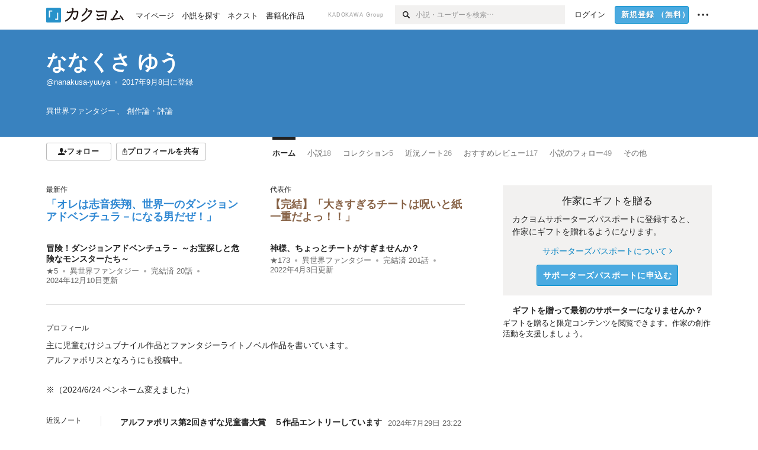

--- FILE ---
content_type: text/html; charset=utf-8
request_url: https://kakuyomu.jp/users/nanakusa-yuuya
body_size: 25924
content:
<!DOCTYPE html><html lang="ja"><head><meta charSet="utf-8" data-next-head=""/><meta name="viewport" content="width=device-width, minimum-scale=1.0, maximum-scale=1.0, user-scalable=no, viewport-fit=cover" data-next-head=""/><link rel="manifest" href="/manifest.json" data-next-head=""/><link rel="icon" sizes="256x256" href="/images/brand/favicons/app-256.png" data-next-head=""/><link rel="shortcut icon" href="/images/brand/favicons/favicon.ico" data-next-head=""/><link rel="apple-touch-icon" sizes="180x180" href="/images/brand/favicons/ios-180.png" data-next-head=""/><link rel="apple-touch-icon" sizes="152x152" href="/images/brand/favicons/ios-152.png" data-next-head=""/><link rel="apple-touch-icon" sizes="120x120" href="/images/brand/favicons/ios-120.png" data-next-head=""/><link rel="apple-touch-icon" sizes="76x76" href="/images/brand/favicons/ios-76.png" data-next-head=""/><link rel="apple-touch-icon" href="/images/brand/favicons/ios-60.png" data-next-head=""/><meta name="apple-itunes-app" content="app-id=1081762516" data-next-head=""/><meta name="keywords" content="カクヨム,kakuyomu,KADOKAWA,はてな,無料,小説,Web小説,ライトノベル,投稿,二次創作" data-next-head=""/><title data-next-head="">ななくさ ゆう - カクヨム</title><meta name="robots" content="index,follow" data-next-head=""/><meta name="description" content="ななくさ ゆう - カクヨム" data-next-head=""/><meta name="twitter:card" content="summary_large_image" data-next-head=""/><meta name="twitter:site" content="@kaku_yomu" data-next-head=""/><meta property="og:title" content="ななくさ ゆう - カクヨム" data-next-head=""/><meta property="og:description" content="ななくさ ゆう - カクヨム" data-next-head=""/><meta property="og:url" content="https://kakuyomu.jp/users/nanakusa-yuuya" data-next-head=""/><meta property="og:type" content="article" data-next-head=""/><meta property="og:image" content="https://cdn-static.kakuyomu.jp/users/nanakusa-yuuya/ogimage.png?i_Jl7i7ARSvMrBIJP_YzzKe_QmA" data-next-head=""/><meta property="og:site_name" content="カクヨム - 「書ける、読める、伝えられる」新しいWeb小説サイト" data-next-head=""/><link rel="preload" href="/_next/static/css/39b90c87176b2424.css" as="style"/><link rel="preload" href="/_next/static/css/b4f3c961cbd66a82.css" as="style"/><link rel="preload" href="/_next/static/css/54682ab967aa0a28.css" as="style"/><link rel="preload" href="/_next/static/css/a14ace2c078739d5.css" as="style"/><link rel="preload" href="/_next/static/css/488bb9c14e56d32b.css" as="style"/><link rel="preload" href="/_next/static/css/3993dad4ec4e309b.css" as="style"/><link rel="stylesheet" href="/_next/static/css/39b90c87176b2424.css" data-n-g=""/><link rel="stylesheet" href="/_next/static/css/b4f3c961cbd66a82.css" data-n-p=""/><link rel="stylesheet" href="/_next/static/css/54682ab967aa0a28.css" data-n-p=""/><link rel="stylesheet" href="/_next/static/css/a14ace2c078739d5.css" data-n-p=""/><link rel="stylesheet" href="/_next/static/css/488bb9c14e56d32b.css" data-n-p=""/><link rel="stylesheet" href="/_next/static/css/3993dad4ec4e309b.css" data-n-p=""/><noscript data-n-css=""></noscript><script defer="" noModule="" src="/_next/static/chunks/polyfills-42372ed130431b0a.js"></script><script src="/_next/static/chunks/webpack-411f67f6ec746f68.js" defer=""></script><script src="/_next/static/chunks/framework-96ee9f41dd0e931c.js" defer=""></script><script src="/_next/static/chunks/main-2f8098e69b432741.js" defer=""></script><script src="/_next/static/chunks/pages/_app-cf301e9eb79480bd.js" defer=""></script><script src="/_next/static/chunks/379-ebad3374b6307609.js" defer=""></script><script src="/_next/static/chunks/1820-4a204bd1655b5de9.js" defer=""></script><script src="/_next/static/chunks/2867-3dd2b226244a4019.js" defer=""></script><script src="/_next/static/chunks/8992-93532b34383e46ea.js" defer=""></script><script src="/_next/static/chunks/5391-6d1012512724e0df.js" defer=""></script><script src="/_next/static/chunks/7932-a9e28ffa94fa937e.js" defer=""></script><script src="/_next/static/chunks/5487-0e97e48982c30881.js" defer=""></script><script src="/_next/static/chunks/8254-4f68f6a8dfa7159d.js" defer=""></script><script src="/_next/static/chunks/5751-9cbaf8518313383e.js" defer=""></script><script src="/_next/static/chunks/3682-474b9bb22ffdb494.js" defer=""></script><script src="/_next/static/chunks/1548-8c465a53b34f06d0.js" defer=""></script><script src="/_next/static/chunks/824-df7bde710a615d87.js" defer=""></script><script src="/_next/static/chunks/7669-ed4268a1ee4aa120.js" defer=""></script><script src="/_next/static/chunks/1304-7933a2483907ce8f.js" defer=""></script><script src="/_next/static/chunks/6734-f34503fdcd568ef7.js" defer=""></script><script src="/_next/static/chunks/5055-2eb9c78d91e5a53b.js" defer=""></script><script src="/_next/static/chunks/3481-beed94442c5fb1f0.js" defer=""></script><script src="/_next/static/chunks/1376-5229109e644a5d26.js" defer=""></script><script src="/_next/static/chunks/8041-286be9bf3e3e9034.js" defer=""></script><script src="/_next/static/chunks/pages/users/%5BuserScreenName%5D-aa1ee677861964b5.js" defer=""></script><script src="/_next/static/cTddKAPLl6TrVgQjDdAQe/_buildManifest.js" defer=""></script><script src="/_next/static/cTddKAPLl6TrVgQjDdAQe/_ssgManifest.js" defer=""></script></head><body><div id="__next"><div id="template-root" class="Root_container__wvsyR Root_regular__eU0o_ isRegular"><div><div id="app"><div class="RegularMediaGlobalHeader_regularGlobalHeader__hFOw3 RegularMediaGlobalHeader_fixed__K9_Qv"><div class="ConstrainWidthLayout_constrainWidthLayout__h5f9f ConstrainWidthLayout_isRegular__oUKa9 ConstrainWidthLayout_fluidWidth__AmZWJ"><div class="RegularMediaGlobalHeader_inner__Yy7SH"><div class="RegularMediaGlobalHeader_primary___yfx6"><div class="RegularMediaGlobalHeader_logo__vHZpg"><a href="/" class="LinkAppearance_link__POVTP"><svg class="Logo_kakuyomuLogo__o0o0_ " height="25" viewBox="0 0 132 25" width="132" xmlns="http://www.w3.org/2000/svg" role="img" aria-label="カクヨム"><rect fill="#2792ca" height="24.90953" rx="1.64958" width="24.90953" y=".09047"></rect><path d="m6.509 16.469h-1.966v-11.835h5.608v1.965h-3.642z" fill="#fff"></path><path d="m20.367 20.457h-5.2v-1.966h3.234v-9.87h1.966z" fill="#fff"></path><g fill="#231815"><path d="m51.79962 5.35384c-1.32522.03565-3.25717.14635-5.88463.42815a26.995 26.995 0 0 0 .35582-4.29857v-.0901l-2.32138-1.39332-1.18985 1.98291 1.20847.72541a21.535 21.535 0 0 1 -.41388 3.35173c-1.82387.23239-3.90253.53475-6.27724.93394l-1.97606-1.10578-1.12934 2.01769 2.69 1.505.05532-.00959c.05134-.00873 2.72064-.46406 6.0191-.90834a21.73291 21.73291 0 0 1 -11.1559 13.2503l-.14131.07174 1.04226 2.06644.14267-.07449a23.93558 23.93558 0 0 0 12.58973-15.62796c2.06812-.24439 4.18865-.44611 5.94789-.50944.66768 0 .65817.11509.64267.56481-.56754 6.98884-2.88942 9.51545-3.86772 9.97608a5.784 5.784 0 0 0 -2.18363-2.46981l-.13282-.09228-1.29611 1.93663.15281.08324a3.72124 3.72124 0 0 1 1.64813 2.56569.83889.83889 0 0 0 .9755.68836c5.31813-.6522 6.68684-8.42016 7.03633-12.71259.09212-1.68176-.24672-2.86288-2.53683-2.85585z"></path><path d="m61.43365 14.49378c4.89059-3.95761 7.80677-8.03077 8.66773-12.10585l.06244-.28261-2.8321-1.69757-1.18986 1.98264 1.35362.81222c-.474 1.47794-2.11764 5.12446-7.51622 9.49392l-.1235.1 1.45439 1.79724z"></path><path d="m71.20414 4.6049-.14952.0304a16.20882 16.20882 0 0 1 -1.02924 2.36543s1.46989-.15372 2.32551-.234c.74554-.06992 1.18277-.12064 1.8898-.16239.68978-.03159.80093.0975.63016.549-1.302 3.25163-5.0845 9.72652-15.89714 15.0209l-.14295.0701 1.01706 2.07684.14267-.06956c12.07083-5.91062 16.06023-13.2267 17.36676-17.11154.35229-1.12081.50349-2.89987-1.98227-2.88909-1.0184.04607-2.40205.14771-4.17084.35391z"></path><path d="m97.294 11.44867c-3.51453.14842-7.81416.72345-9.18229.89762l-1.83421-1.55982-1.499 1.76274 2.791 2.32494.07065-.011c.057-.00876 5.6579-.92172 9.68616-1.0915l.28011-2.32987z"></path><path d="m96.78681 17.62064a40.54123 40.54123 0 0 0 -9.00594 1.19961l-1.81011-1.41989-1.42728 1.82 2.74776 2.15351.08-.02547a36.66524 36.66524 0 0 1 9.41664-1.4154l.27813-2.30216c-.13423-.01174-.2792-.0102-.2792-.0102z"></path><path d="m123.7343 16.75852a78.21841 78.21841 0 0 0 -8.93237 1.56766c-.18664.04246-.53.08828-.23932-.41463 1.95012-3.37348 4.68325-7.25778 6.18118-9.33111.71758-.99254.93-1.82681.13028-2.49871l-2.70293-2.3035-1.49957 1.76 2.102 1.7915a93.76352 93.76352 0 0 0 -7.46747 11.73842l-1.95717-.96483-1.02253 2.07383 2.88413 1.4218.058-.01588a100.85871 100.85871 0 0 1 12.98517-2.55579l1.33322-.13371a9.12374 9.12374 0 0 0 -1.85262-2.13505z"></path><path d="m130.96352 20.39321c-1.41742-3.747-5.312-7.31275-5.47744-7.46281l-.11775-.1068-1.55489 1.71153.11775.10707c.0367.03286 3.65966 3.37212 4.87005 6.569l.05587.14869 2.16282-.818z"></path><path d="m87.45664 5.8359-2.56209-1.68113-1.269 1.93362 3.267 2.14311.05745-.00658c3.574-.46762 6.96756-.81676 12.093-1.04168 1.15509-.08042 1.08244.02336.95084.86043l-1.7532 12.91394 2.29153.31081s1.70691-12.5877 1.87517-13.81276.07955-2.62489-2.31312-2.59426c-3.21591.10503-8.2074.39086-12.63758.9745z"></path></g></svg></a></div><ul class="RegularMediaGlobalHeader_links__DudoA"><li class="RegularGlobalHeaderLink_link__uLcBV RegularGlobalHeaderLink_reducePaddingZero__SHdso"><a href="/my/antenna/works" class="LinkAppearance_link__POVTP"><span class="">マイページ</span></a></li><li class="RegularGlobalHeaderLink_link__uLcBV "><a href="/explore" class="LinkAppearance_link__POVTP"><span class="">小説を探す</span></a></li><li class="RegularGlobalHeaderLink_link__uLcBV "><a href="/next" class="LinkAppearance_link__POVTP"><span class="">ネクスト</span></a></li><li class="RegularGlobalHeaderLink_link__uLcBV "><a href="/publication/" class="LinkAppearance_link__POVTP"><span class="">書籍化作品</span></a></li></ul></div><div class="RegularMediaGlobalHeader_secondary__pTLT4"><div class="RegularMediaGlobalHeader_kadokawaGroup__p0ZLV">KADOKAWA Group</div><div class="RegularGlobalHeaderSearchForm_searchForm__YyJBc"><form class="RegularGlobalHeaderSearchForm_form__kusGu" action="/search" method="GET"><input class="RegularGlobalHeaderSearchForm_input__QzUPB" type="text" placeholder="小説・ユーザーを検索…" autoComplete="on" name="q"/><button class="RegularGlobalHeaderSearchForm_submit___d3g0" type="submit" aria-label="検索"><svg xmlns="http://www.w3.org/2000/svg" class="Icons_icon__kQc4i" width="12" height="12" viewBox="0 0 12 12"><path d="m7.00444 6.99871a3.1732 3.1732 0 1 1 0-4.48376 3.18107 3.18107 0 0 1 0 4.48376zm1.11521-5.60661a4.753 4.753 0 1 0 -.73329 7.32525l3.0019 2.99427a.94521.94521 0 0 0 1.33674-1.33673l-3.00956-2.99426a4.75212 4.75212 0 0 0 -.59579-5.98853z" fill="currentColor"></path></svg></button></form></div><ul class="RegularMediaGlobalHeader_links__DudoA RegularMediaGlobalHeader_isGuest__9pnlv"><li class="GlobalHeaderGuestLink_guestLink___fXtl"><a href="/login?location=%2Fusers%2Fnanakusa-yuuya"><span>ログイン</span></a></li><li class="RegularMediaGlobalHeader_signupButton__5cUj8"><a href="/signup" class="LinkAppearance_link__POVTP"><span class="ButtonAppearance_buttonAppearance__bQQjV ButtonAppearance_medium__fRMEE ButtonAppearance_primary__hlhrN   "><div class="RegularMediaGlobalHeader_signupButtonLabel__BWzhx">新規登録<span>（無料）</span></div></span></a></li><li><div class="RegularGlobalHeaderInfoItem_menuButton__Pj_lo"><svg xmlns="http://www.w3.org/2000/svg" class="" width="18" height="18" viewBox="0 0 18 18"><circle fill="currentColor" cx="1.93671" cy="8.93127" r="1.78551"></circle><circle fill="currentColor" cx="9.1512" cy="8.93127" r="1.78551"></circle><circle fill="currentColor" cx="16.36569" cy="8.93127" r="1.78551"></circle></svg></div></li></ul></div></div></div></div><div class="DefaultTemplate_fixed__DLjCr  DefaultTemplate_isWeb__QRPlB "><div class="ProfileHeader_profileHeader__Xnj4I"><div style="background:#3982BF"><div class="ConstrainWidthLayout_constrainWidthLayout__h5f9f ConstrainWidthLayout_isRegular__oUKa9 ConstrainWidthLayout_fluidWidth__AmZWJ"><div class="NormalUserProfileHeader_normalUserProfileHeader__H5J2Q"><h1 class="Heading_heading__lQ85n Heading_left__RVp4h Heading_size-2l__rAFn3"><div class="HeaderTextColorByUserColor_white__kOncn"><a href="/users/nanakusa-yuuya" class="LinkAppearance_link__POVTP LinkAppearance_hoverunderline__gChlS">ななくさ ゆう</a></div></h1><div class="HeaderTextColorByUserColor_white__kOncn"><div class="NormalUserProfileHeader_metaContents__O90lV Gap_size-4l___YwbP Gap_direction-y__Ee6Qv"><ul class="Meta_meta__7tVPt Meta_disc__uPSnA Meta_translucent__mn_6c Meta_lineHeightXsmall__66NnD Meta_fontSizeSmall__PPGF7 "><li class="Meta_metaItemWrapper__JzV2P Meta_normal__u9LT4"><div class="Meta_metaItem__8eZTP"><a href="/users/nanakusa-yuuya" class="LinkAppearance_link__POVTP LinkAppearance_hoverunderline__gChlS">@nanakusa-yuuya</a></div></li><li class="Meta_metaItemWrapper__JzV2P Meta_normal__u9LT4"><div class="Meta_metaItem__8eZTP"><time dateTime="2017-09-08T11:10:59.000Z">2017年9月8日</time>に登録</div></li></ul><div><ul class="Meta_meta__7tVPt Meta_comma__6_IEm Meta_inherit__Hhml2 Meta_lineHeightSmall__UdKXq Meta_fontSizeSmall__PPGF7 "><li class="Meta_metaItemWrapper__JzV2P Meta_normal__u9LT4"><div class="Meta_metaItem__8eZTP">異世界ファンタジー</div></li><li class="Meta_metaItemWrapper__JzV2P Meta_normal__u9LT4"><div class="Meta_metaItem__8eZTP">創作論・評論</div></li></ul></div></div></div></div></div></div></div><div class="ConstrainWidthLayout_constrainWidthLayout__h5f9f ConstrainWidthLayout_isRegular__oUKa9 ConstrainWidthLayout_fixedWidth__mR65l"><nav role="navigation" class="ProfileNavigationBar_navigation__f30LZ"><div class="ProfileNavigationBar_navigationButtonWrapper__9zjRz"><ul class="ProfileNavigationBar_followButtonList__MD_ku"><li><button type="button" class="Button_button__kcHya Button_widthauto__ahiiT Button_heightauto__BdNgx"><span style="width:110px" class="ButtonAppearance_buttonAppearance__bQQjV ButtonAppearance_medium__fRMEE ButtonAppearance_simple__wr58B   "><div class="Layout_layout__5aFuw Layout_items-normal__4mOqD Layout_justify-center__CcJQB Layout_direction-row__boh0Z Layout_gap-4s__C_lVp"><svg xmlns="http://www.w3.org/2000/svg" class="Icons_icon__kQc4i" height="140" width="175" viewBox="0 0 175 140"><path d="m174.3 57.949h-25.34v-25.4296h-10.64v25.4296h-25.517v10.633h25.517v25.5192h10.64v-25.5192h25.34zm-98.7115 40.7596v-18.1636c12.7596-5.2276 21.98-20.8222 21.98-39.34 0-22.68-5.0512-41.20200928-31.2788-41.20200928-26.32 0-31.367 18.51920928-31.367 41.20200928 0 18.5192 9.3926 34.202 22.1522 39.431v18.1622c-58.92884 1.9488-57.07524269 20.9108-57.07524269 41.2018h135.48734269c0-22.949 1.949-39.961-59.8985-41.2914z" fill="currentColor"></path></svg><div>フォロー</div></div></span></button></li><li><button type="button" class="Button_button__kcHya Button_widthauto__ahiiT Button_heightauto__BdNgx"><span class="ButtonAppearance_buttonAppearance__bQQjV ButtonAppearance_medium__fRMEE ButtonAppearance_simple__wr58B   "><span class="ShareButton_share__Vjk5Q"><svg xmlns="http://www.w3.org/2000/svg" class="Icons_icon__kQc4i" fill="none" height="14" viewBox="0 0 10 14" width="10"><path clip-rule="evenodd" d="m5.18341 9.61552v-7.48561l2.0519 2.18869.72953-.68394-3.28143-3.5002-3.28144 3.5002.72954.68394 2.0519-2.18869v7.48561zm-2.59309-4.25h-2.59032v8.49998h9.4v-8.49998h-2.6v1h1.6v6.49998h-7.4v-6.49998h1.59032z" fill="currentColor" fill-rule="evenodd"></path></svg><span>プロフィールを共有</span></span></span></button><div></div></li></ul></div><div class="ProfileNavigationBar_profileTabWrapper__AKt7h"><ul class="Tab_ul__raAoj"><li class="ProfileTab_tabVisibleWrapper__ZV7WO"><ul class="ProfileTab_tabVisibleList__3NURj"><li class=""><a href="/users/nanakusa-yuuya" class="LinkAppearance_link__POVTP LinkAppearance_block__UJrud"><div class="TabItem_tabItem__zfuRk TabItem_active__56uVd TabItem_paddings-pr-1s__dE75v"><div class="TabItem_tabItemInner__CKeDv TabItem_border-top__CT0J_"><span>ホーム</span></div></div></a></li><li class=""><a href="/users/nanakusa-yuuya/works" class="LinkAppearance_link__POVTP LinkAppearance_block__UJrud"><div class="TabItem_tabItem__zfuRk TabItem_paddings-px-1s__FZgiM"><div class="TabItem_tabItemInner__CKeDv TabItem_border-top__CT0J_"><span>小説</span><span class="Count_count__wZuab"><span class="TabItem_tabItemCount__DGkA6">18</span></span></div></div></a></li><li class=""><a href="/users/nanakusa-yuuya/collections" class="LinkAppearance_link__POVTP LinkAppearance_block__UJrud"><div class="TabItem_tabItem__zfuRk TabItem_paddings-px-1s__FZgiM"><div class="TabItem_tabItemInner__CKeDv TabItem_border-top__CT0J_"><span>コレクション</span><span class="Count_count__wZuab"><span class="TabItem_tabItemCount__DGkA6">5</span></span></div></div></a></li><li class=""><a href="/users/nanakusa-yuuya/news" class="LinkAppearance_link__POVTP LinkAppearance_block__UJrud"><div class="TabItem_tabItem__zfuRk TabItem_paddings-px-1s__FZgiM"><div class="TabItem_tabItemInner__CKeDv TabItem_border-top__CT0J_"><span>近況ノート</span><span class="Count_count__wZuab"><span class="TabItem_tabItemCount__DGkA6">26</span></span></div></div></a></li><li class=""><a href="/users/nanakusa-yuuya/review_comments" class="LinkAppearance_link__POVTP LinkAppearance_block__UJrud"><div class="TabItem_tabItem__zfuRk TabItem_paddings-px-1s__FZgiM"><div class="TabItem_tabItemInner__CKeDv TabItem_border-top__CT0J_"><span>おすすめレビュー</span><span class="Count_count__wZuab"><span class="TabItem_tabItemCount__DGkA6">117</span></span></div></div></a></li><li class=""><a href="/users/nanakusa-yuuya/following_works" class="LinkAppearance_link__POVTP LinkAppearance_block__UJrud"><div class="TabItem_tabItem__zfuRk TabItem_paddings-px-1s__FZgiM"><div class="TabItem_tabItemInner__CKeDv TabItem_border-top__CT0J_"><span>小説のフォロー</span><span class="Count_count__wZuab"><span class="TabItem_tabItemCount__DGkA6">49</span></span></div></div></a></li><li class=""><a href="/users/nanakusa-yuuya/following_users" class="LinkAppearance_link__POVTP LinkAppearance_block__UJrud"><div class="TabItem_tabItem__zfuRk TabItem_paddings-px-1s__FZgiM"><div class="TabItem_tabItemInner__CKeDv TabItem_border-top__CT0J_"><span>ユーザーのフォロー</span><span class="Count_count__wZuab"><span class="TabItem_tabItemCount__DGkA6">21</span></span></div></div></a></li></ul></li></ul></div></nav><div class="ProfileTemplate_content__m3zNT"><div class="ProfileHome_leadingRow__y84Fn"><div class="ProfileHome_workAndProfile__rT_PN"><div class="ProfileHome_attentionWorks__c9Oc6"><div class=" Gap_size-2s__Tv9t0 Gap_direction-y__Ee6Qv"><div class="ProfileHome_heading__jhy7v"><h6 class="Heading_heading__lQ85n Heading_left__RVp4h Heading_fontWeightNormal__ICa__ Heading_size-2s__Jb0dc">最新作</h6></div><div class="WorkBox_workBox__fhzC6"><div class=" Gap_size-1s__S_EBk Gap_direction-y__Ee6Qv"><div class="EyeCatch_container__7zD5T EyeCatch_fontSize-medium__I3yls" style="color:#3189D3"><div class="EyeCatch_catchphrase__tT_m2  "><a href="/works/16818093089000148026" class="LinkAppearance_link__POVTP"><div style="min-height:65px">「オレは志音疾翔、世界一のダンジョンアドベンチュラ－になる男だぜ！」</div></a></div></div><div><div class="WorkBox_workBoxTitle__Idq0k"><h4 class="Heading_heading__lQ85n Heading_left__RVp4h Heading_size-1s___G7AX"><span class=" Gap_size-4s__F67Nf Gap_direction-x__RsHk8"><a title="冒険！ダンジョンアドベンチュラ－ ～お宝探しと危険なモンスターたち～" href="/works/16818093089000148026" class="LinkAppearance_link__POVTP LinkAppearance_hoverblueWithUnderline__y_22T">冒険！ダンジョンアドベンチュラ－ ～お宝探しと危険なモンスターたち～</a></span></h4></div><div class="WorkMetaBasicInformation_bg-none__s41TO"><div class="partialGiftWidgetWeakText WeakText_weakText__k2on6 WeakText_regular__X06bc "><ul class="Meta_meta__7tVPt Meta_disc__uPSnA Meta_lightGray__mzmje Meta_lineHeightXsmall__66NnD  "><li class="Meta_metaItemWrapper__JzV2P Meta_normal__u9LT4"><div class="Meta_metaItem__8eZTP"><a href="/works/16818093089000148026/reviews" class="LinkAppearance_link__POVTP LinkAppearance_hoverblueWithUnderline__y_22T">★<!-- -->5</a></div></li><li class="Meta_metaItemWrapper__JzV2P"><div class="Meta_metaTruncatedItem__X_PoQ"><a href="/genres/fantasy/recent_works" class="LinkAppearance_link__POVTP LinkAppearance_hoverblueWithUnderline__y_22T">異世界ファンタジー</a></div></li><li class="Meta_metaItemWrapper__JzV2P Meta_normal__u9LT4"><div class="Meta_metaItem__8eZTP">完結済<!-- --> <!-- -->20<!-- -->話</div></li><li class="Meta_metaItemWrapper__JzV2P Meta_normal__u9LT4"><div class="Meta_metaItem__8eZTP"><time dateTime="2024-12-10T08:41:20.000Z">2024年12月10日</time>更新</div></li></ul></div></div></div></div></div></div><div class=" Gap_size-2s__Tv9t0 Gap_direction-y__Ee6Qv"><div class="ProfileHome_heading__jhy7v"><h6 class="Heading_heading__lQ85n Heading_left__RVp4h Heading_fontWeightNormal__ICa__ Heading_size-2s__Jb0dc">代表作</h6></div><div class="WorkBox_workBox__fhzC6"><div class=" Gap_size-1s__S_EBk Gap_direction-y__Ee6Qv"><div class="EyeCatch_container__7zD5T EyeCatch_fontSize-medium__I3yls" style="color:#876246"><div class="EyeCatch_catchphrase__tT_m2  "><a href="/works/1177354054884528644" class="LinkAppearance_link__POVTP"><div style="min-height:65px">【完結】「大きすぎるチートは呪いと紙一重だよっ！！」</div></a></div></div><div><div class="WorkBox_workBoxTitle__Idq0k"><h4 class="Heading_heading__lQ85n Heading_left__RVp4h Heading_size-1s___G7AX"><span class=" Gap_size-4s__F67Nf Gap_direction-x__RsHk8"><a title="神様、ちょっとチートがすぎませんか？" href="/works/1177354054884528644" class="LinkAppearance_link__POVTP LinkAppearance_hoverblueWithUnderline__y_22T">神様、ちょっとチートがすぎませんか？</a></span></h4></div><div class="WorkMetaBasicInformation_bg-none__s41TO"><div class="partialGiftWidgetWeakText WeakText_weakText__k2on6 WeakText_regular__X06bc "><ul class="Meta_meta__7tVPt Meta_disc__uPSnA Meta_lightGray__mzmje Meta_lineHeightXsmall__66NnD  "><li class="Meta_metaItemWrapper__JzV2P Meta_normal__u9LT4"><div class="Meta_metaItem__8eZTP"><a href="/works/1177354054884528644/reviews" class="LinkAppearance_link__POVTP LinkAppearance_hoverblueWithUnderline__y_22T">★<!-- -->173</a></div></li><li class="Meta_metaItemWrapper__JzV2P"><div class="Meta_metaTruncatedItem__X_PoQ"><a href="/genres/fantasy/recent_works" class="LinkAppearance_link__POVTP LinkAppearance_hoverblueWithUnderline__y_22T">異世界ファンタジー</a></div></li><li class="Meta_metaItemWrapper__JzV2P Meta_normal__u9LT4"><div class="Meta_metaItem__8eZTP">完結済<!-- --> <!-- -->201<!-- -->話</div></li><li class="Meta_metaItemWrapper__JzV2P Meta_normal__u9LT4"><div class="Meta_metaItem__8eZTP"><time dateTime="2022-04-03T21:05:30.000Z">2022年4月3日</time>更新</div></li></ul></div></div></div></div></div></div></div><div class="ProfileHome_profileAndNews__S84FV"><div class=" Gap_size-1s__S_EBk Gap_direction-y__Ee6Qv"><h6 class="Heading_heading__lQ85n Heading_left__RVp4h Heading_fontWeightNormal__ICa__ Heading_size-2s__Jb0dc">プロフィール</h6><div class="ProfileHome_profile__Svmwb"><div class="CollapseText_collapseText__tLHWZ">主に児童むけジュブナイル作品とファンタジーライトノベル作品を書いています。<br/>アルファポリスとなろうにも投稿中。<br/><br/>※（2024/6/24 ペンネーム変えました）</div></div></div><div class="ProfileHome_userNewsEntries__xZ6Yg"><div class="ProfileHome_title__VdaYc"><h6 class="Heading_heading__lQ85n Heading_left__RVp4h Heading_fontWeightNormal__ICa__ Heading_size-2s__Jb0dc">近況ノート</h6><div class="ProfileHome_link__bCmXp"><a href="/users/nanakusa-yuuya/news" class="LinkAppearance_link__POVTP LinkAppearance_gray__ai_Tk LinkAppearance_hoverblueWithUnderline__y_22T">もっと見る</a></div></div><div class="ProfileUserNewsEntryList_profileUserNewsEntryList__jPq1Z "><ul class="List_list__Msvs9 List_size-xsmall__7cOnl List_bulletColor-gray__pNFyL"><li class="List_listItem__voYFC"><a class="ProfileUserNewsEntryList_userNewsTitle__1GnHL" href="/users/nanakusa-yuuya/news/16818093081981423104"><span class="ProfileUserNewsEntryList_userNewsTitleLabel__Chz19">アルファポリス第2回きずな児童書大賞　５作品エントリーしています</span><div class="ProfileUserNewsEntryList_userNewsItem__NYSEu"><div class="partialGiftWidgetWeakText WeakText_weakText__k2on6 WeakText_regular__X06bc "><time dateTime="2024-07-29T23:22:27.000Z">2024年7月29日 23:22</time></div></div></a></li><li class="List_listItem__voYFC"><a class="ProfileUserNewsEntryList_userNewsTitle__1GnHL" href="/users/nanakusa-yuuya/news/16818023212234980146"><span class="ProfileUserNewsEntryList_userNewsTitleLabel__Chz19">生存報告という名の近況ノート</span><div class="ProfileUserNewsEntryList_userNewsItem__NYSEu"><div class="partialGiftWidgetWeakText WeakText_weakText__k2on6 WeakText_regular__X06bc "><time dateTime="2024-01-21T05:17:00.000Z">2024年1月21日 05:17</time></div></div></a></li></ul></div></div></div></div><div class="ProfileHome_giftWidget__hWYhr Gap_size-m__thYv4 Gap_direction-y__Ee6Qv"><div class="GiftWidget_giftWidget__dBCX7 GiftWidget_background-beige__DZPUN"><div class=" Gap_size-1s__S_EBk Gap_direction-y__Ee6Qv"><h2 class="GiftWidgetHeader_giftWidgetHeader__xMvJ0 ">作家にギフトを贈る</h2><div class="GiftWidgetPromoteEnterGiftProgram_lead__D55_w">カクヨムサポーターズパスポートに登録すると、作家にギフトを贈れるようになります。</div><div class="GiftWidgetPromoteEnterGiftProgram_footer__UFQaw Gap_size-1s__S_EBk Gap_direction-y__Ee6Qv"><div><a href="/guide/supporters_passport" class="LinkAppearance_link__POVTP LinkAppearance_blue__o2Bzb LinkAppearance_hoverunderline__gChlS">サポーターズパスポートについて<svg xmlns="http://www.w3.org/2000/svg" class="Icons_icon__kQc4i Icons_withText__5RI4r Icons_start__Zasii" width="52" height="140" viewBox="0 0 52 140" fill="none"><path d="M4 30L44 70L4 110" stroke="currentColor" stroke-width="11"></path></svg></a></div><button type="submit" class="Button_button__kcHya Button_widthauto__ahiiT Button_heightauto__BdNgx"><span class="ButtonAppearance_buttonAppearance__bQQjV ButtonAppearance_large__SoS33 ButtonAppearance_blue__Toodc   ">サポーターズパスポートに申込む</span></button></div></div></div><div class="SponsorBox_emptySponsor__UQ6E_"><h3 class="Heading_heading__lQ85n Heading_center__1jfUQ Heading_size-1s___G7AX">ギフトを贈って最初のサポーターになりませんか？</h3><p>ギフトを贈ると限定コンテンツを閲覧できます。作家の創作活動を支援しましょう。</p></div></div></div><div class="ProfileHome_profileHomeRow__mnWYx"><div class="ProfileHome_headerRow__uApZg"><div class="CollectionHeader_collectionHeader__RiV62"><div class="WorkColor_workColor__n_EKF WorkColor_display-inlineBlock__znCII WorkColor_size-m__FNBim" style="background-color:#3189D3;width:80px"></div><div class="CollectionHeader_content__9tS_3"><div><h3 class="Heading_heading__lQ85n Heading_left__RVp4h Heading_size-m___7G0X"><a href="/users/nanakusa-yuuya/collections/16816452220165597177" class="LinkAppearance_link__POVTP LinkAppearance_hoverunderline__gChlS">小中学生向けの作品</a></h3><div class="CollectionHeader_description__KSLpB"><span class="CollectionHeader_inner__l0l2s">小中学生向けを意識した作品集です</span><a href="/users/nanakusa-yuuya/collections/16816452220165597177" class="LinkAppearance_link__POVTP LinkAppearance_grayWithUnderline__uqm2d LinkAppearance_hoverblue__krX_3 LinkAppearance_inline__YSJLJ">詳しく見る</a></div></div></div></div></div><div class="ProfileWorkTile_profileWorkTile__5OvBZ"><ul><li><div class="WorkBox_workBox__fhzC6"><div class=" Gap_size-1s__S_EBk Gap_direction-y__Ee6Qv"><div class="EyeCatch_container__7zD5T EyeCatch_fontSize-medium__I3yls" style="color:#3189D3"><div class="EyeCatch_catchphrase__tT_m2  "><a href="/works/16817330659190690045" class="LinkAppearance_link__POVTP"><div style="min-height:65px">【ドラゴンレース】俺は世界チャンピオンになる男だ！【完結】</div></a></div></div><div><div class="WorkBox_workBoxTitle__Idq0k"><h4 class="Heading_heading__lQ85n Heading_left__RVp4h Heading_size-1s___G7AX"><span class=" Gap_size-4s__F67Nf Gap_direction-x__RsHk8"><a title="竜太のドラゴンライダー学園" href="/works/16817330659190690045" class="LinkAppearance_link__POVTP LinkAppearance_hoverblueWithUnderline__y_22T">竜太のドラゴンライダー学園</a></span></h4></div><div class="WorkMetaBasicInformation_bg-none__s41TO"><div class="partialGiftWidgetWeakText WeakText_weakText__k2on6 WeakText_regular__X06bc "><ul class="Meta_meta__7tVPt Meta_disc__uPSnA Meta_lightGray__mzmje Meta_lineHeightXsmall__66NnD  "><li class="Meta_metaItemWrapper__JzV2P Meta_normal__u9LT4"><div class="Meta_metaItem__8eZTP"><a href="/works/16817330659190690045/reviews" class="LinkAppearance_link__POVTP LinkAppearance_hoverblueWithUnderline__y_22T">★<!-- -->9</a></div></li><li class="Meta_metaItemWrapper__JzV2P"><div class="Meta_metaTruncatedItem__X_PoQ"><a href="/genres/fantasy/recent_works" class="LinkAppearance_link__POVTP LinkAppearance_hoverblueWithUnderline__y_22T">異世界ファンタジー</a></div></li><li class="Meta_metaItemWrapper__JzV2P Meta_normal__u9LT4"><div class="Meta_metaItem__8eZTP">完結済<!-- --> <!-- -->14<!-- -->話</div></li><li class="Meta_metaItemWrapper__JzV2P Meta_normal__u9LT4"><div class="Meta_metaItem__8eZTP"><time dateTime="2023-06-24T05:21:33.000Z">2023年6月24日</time>更新</div></li></ul></div></div></div></div></div></li><li><div class="WorkBox_workBox__fhzC6"><div class=" Gap_size-1s__S_EBk Gap_direction-y__Ee6Qv"><div class="EyeCatch_container__7zD5T EyeCatch_fontSize-medium__I3yls" style="color:#876246"><div class="EyeCatch_catchphrase__tT_m2  "><a href="/works/16817330659613353616" class="LinkAppearance_link__POVTP"><div style="min-height:65px">【完結】新聞部部長の少女と生意気ちびっ子天狗の不思議なお話</div></a></div></div><div><div class="WorkBox_workBoxTitle__Idq0k"><h4 class="Heading_heading__lQ85n Heading_left__RVp4h Heading_size-1s___G7AX"><span class=" Gap_size-4s__F67Nf Gap_direction-x__RsHk8"><a title="天倶小学校新聞部 ～天狗の占い屋と七不思議のヒミツ～" href="/works/16817330659613353616" class="LinkAppearance_link__POVTP LinkAppearance_hoverblueWithUnderline__y_22T">天倶小学校新聞部 ～天狗の占い屋と七不思議のヒミツ～</a></span></h4></div><div class="WorkMetaBasicInformation_bg-none__s41TO"><div class="partialGiftWidgetWeakText WeakText_weakText__k2on6 WeakText_regular__X06bc "><ul class="Meta_meta__7tVPt Meta_disc__uPSnA Meta_lightGray__mzmje Meta_lineHeightXsmall__66NnD  "><li class="Meta_metaItemWrapper__JzV2P Meta_normal__u9LT4"><div class="Meta_metaItem__8eZTP"><a href="/works/16817330659613353616/reviews" class="LinkAppearance_link__POVTP LinkAppearance_hoverblueWithUnderline__y_22T">★<!-- -->9</a></div></li><li class="Meta_metaItemWrapper__JzV2P"><div class="Meta_metaTruncatedItem__X_PoQ"><a href="/genres/horror/recent_works" class="LinkAppearance_link__POVTP LinkAppearance_hoverblueWithUnderline__y_22T">ホラー</a></div></li><li class="Meta_metaItemWrapper__JzV2P Meta_normal__u9LT4"><div class="Meta_metaItem__8eZTP">完結済<!-- --> <!-- -->17<!-- -->話</div></li><li class="Meta_metaItemWrapper__JzV2P Meta_normal__u9LT4"><div class="Meta_metaItem__8eZTP"><time dateTime="2023-07-02T05:44:42.000Z">2023年7月2日</time>更新</div></li></ul></div></div></div></div></div></li><li><div class="WorkBox_workBox__fhzC6"><div class=" Gap_size-1s__S_EBk Gap_direction-y__Ee6Qv"><div class="EyeCatch_container__7zD5T EyeCatch_fontSize-medium__I3yls" style="color:#FA9277"><div class="EyeCatch_catchphrase__tT_m2  "><a href="/works/1177354054884124818" class="LinkAppearance_link__POVTP"><div style="min-height:65px">おじいちゃんが最後に教えてくれたとても大切なこととは？　ショート作品</div></a></div></div><div><div class="WorkBox_workBoxTitle__Idq0k"><h4 class="Heading_heading__lQ85n Heading_left__RVp4h Heading_size-1s___G7AX"><span class=" Gap_size-4s__F67Nf Gap_direction-x__RsHk8"><a title="僕とじいちゃんの秘密基地" href="/works/1177354054884124818" class="LinkAppearance_link__POVTP LinkAppearance_hoverblueWithUnderline__y_22T">僕とじいちゃんの秘密基地</a></span></h4></div><div class="WorkMetaBasicInformation_bg-none__s41TO"><div class="partialGiftWidgetWeakText WeakText_weakText__k2on6 WeakText_regular__X06bc "><ul class="Meta_meta__7tVPt Meta_disc__uPSnA Meta_lightGray__mzmje Meta_lineHeightXsmall__66NnD  "><li class="Meta_metaItemWrapper__JzV2P Meta_normal__u9LT4"><div class="Meta_metaItem__8eZTP"><a href="/works/1177354054884124818/reviews" class="LinkAppearance_link__POVTP LinkAppearance_hoverblueWithUnderline__y_22T">★<!-- -->33</a></div></li><li class="Meta_metaItemWrapper__JzV2P"><div class="Meta_metaTruncatedItem__X_PoQ"><a href="/genres/drama/recent_works" class="LinkAppearance_link__POVTP LinkAppearance_hoverblueWithUnderline__y_22T">現代ドラマ</a></div></li><li class="Meta_metaItemWrapper__JzV2P Meta_normal__u9LT4"><div class="Meta_metaItem__8eZTP">完結済<!-- --> <!-- -->1<!-- -->話</div></li><li class="Meta_metaItemWrapper__JzV2P Meta_normal__u9LT4"><div class="Meta_metaItem__8eZTP"><time dateTime="2017-09-25T12:04:19.000Z">2017年9月25日</time>更新</div></li></ul></div></div></div></div></div></li><li><div class="WorkBox_workBox__fhzC6"><div class=" Gap_size-1s__S_EBk Gap_direction-y__Ee6Qv"><div class="EyeCatch_container__7zD5T EyeCatch_fontSize-medium__I3yls" style="color:#7CBDBC"><div class="EyeCatch_catchphrase__tT_m2  "><a href="/works/16817330656199152142" class="LinkAppearance_link__POVTP"><div style="min-height:65px">【短編】漢字魔法が存在する世界に召喚されたのは、漢字テスト０点の小学生</div></a></div></div><div><div class="WorkBox_workBoxTitle__Idq0k"><h4 class="Heading_heading__lQ85n Heading_left__RVp4h Heading_size-1s___G7AX"><span class=" Gap_size-4s__F67Nf Gap_direction-x__RsHk8"><a title="マジカル漢字アドベンチャー！" href="/works/16817330656199152142" class="LinkAppearance_link__POVTP LinkAppearance_hoverblueWithUnderline__y_22T">マジカル漢字アドベンチャー！</a></span></h4></div><div class="WorkMetaBasicInformation_bg-none__s41TO"><div class="partialGiftWidgetWeakText WeakText_weakText__k2on6 WeakText_regular__X06bc "><ul class="Meta_meta__7tVPt Meta_disc__uPSnA Meta_lightGray__mzmje Meta_lineHeightXsmall__66NnD  "><li class="Meta_metaItemWrapper__JzV2P Meta_normal__u9LT4"><div class="Meta_metaItem__8eZTP"><a href="/works/16817330656199152142/reviews" class="LinkAppearance_link__POVTP LinkAppearance_hoverblueWithUnderline__y_22T">★<!-- -->19</a></div></li><li class="Meta_metaItemWrapper__JzV2P"><div class="Meta_metaTruncatedItem__X_PoQ"><a href="/genres/fantasy/recent_works" class="LinkAppearance_link__POVTP LinkAppearance_hoverblueWithUnderline__y_22T">異世界ファンタジー</a></div></li><li class="Meta_metaItemWrapper__JzV2P Meta_normal__u9LT4"><div class="Meta_metaItem__8eZTP">完結済<!-- --> <!-- -->1<!-- -->話</div></li><li class="Meta_metaItemWrapper__JzV2P Meta_normal__u9LT4"><div class="Meta_metaItem__8eZTP"><time dateTime="2023-04-22T07:53:01.000Z">2023年4月22日</time>更新</div></li></ul></div></div></div></div></div></li></ul></div></div><div class="ProfileHome_profileHomeRow__mnWYx"><div class="ProfileHome_headerRow__uApZg"><div class="CollectionHeader_collectionHeader__RiV62"><div class="WorkColor_workColor__n_EKF WorkColor_display-inlineBlock__znCII WorkColor_size-m__FNBim" style="background-color:#7CBDBC;width:80px"></div><div class="CollectionHeader_content__9tS_3"><div><h3 class="Heading_heading__lQ85n Heading_left__RVp4h Heading_size-m___7G0X"><a href="/users/nanakusa-yuuya/collections/16816452220165563736" class="LinkAppearance_link__POVTP LinkAppearance_hoverunderline__gChlS">異世界ファンタジー</a></h3><div class="CollectionHeader_description__KSLpB"><span class="CollectionHeader_inner__l0l2s"></span><a href="/users/nanakusa-yuuya/collections/16816452220165563736" class="LinkAppearance_link__POVTP LinkAppearance_grayWithUnderline__uqm2d LinkAppearance_hoverblue__krX_3 LinkAppearance_inline__YSJLJ">詳しく見る</a></div></div></div></div></div><div class="ProfileWorkTile_profileWorkTile__5OvBZ"><ul><li><div class="WorkBox_workBox__fhzC6"><div class=" Gap_size-1s__S_EBk Gap_direction-y__Ee6Qv"><div class="EyeCatch_container__7zD5T EyeCatch_fontSize-medium__I3yls" style="color:#7CBDBC"><div class="EyeCatch_catchphrase__tT_m2  "><a href="/works/16817330656199152142" class="LinkAppearance_link__POVTP"><div style="min-height:65px">【短編】漢字魔法が存在する世界に召喚されたのは、漢字テスト０点の小学生</div></a></div></div><div><div class="WorkBox_workBoxTitle__Idq0k"><h4 class="Heading_heading__lQ85n Heading_left__RVp4h Heading_size-1s___G7AX"><span class=" Gap_size-4s__F67Nf Gap_direction-x__RsHk8"><a title="マジカル漢字アドベンチャー！" href="/works/16817330656199152142" class="LinkAppearance_link__POVTP LinkAppearance_hoverblueWithUnderline__y_22T">マジカル漢字アドベンチャー！</a></span></h4></div><div class="WorkMetaBasicInformation_bg-none__s41TO"><div class="partialGiftWidgetWeakText WeakText_weakText__k2on6 WeakText_regular__X06bc "><ul class="Meta_meta__7tVPt Meta_disc__uPSnA Meta_lightGray__mzmje Meta_lineHeightXsmall__66NnD  "><li class="Meta_metaItemWrapper__JzV2P Meta_normal__u9LT4"><div class="Meta_metaItem__8eZTP"><a href="/works/16817330656199152142/reviews" class="LinkAppearance_link__POVTP LinkAppearance_hoverblueWithUnderline__y_22T">★<!-- -->19</a></div></li><li class="Meta_metaItemWrapper__JzV2P"><div class="Meta_metaTruncatedItem__X_PoQ"><a href="/genres/fantasy/recent_works" class="LinkAppearance_link__POVTP LinkAppearance_hoverblueWithUnderline__y_22T">異世界ファンタジー</a></div></li><li class="Meta_metaItemWrapper__JzV2P Meta_normal__u9LT4"><div class="Meta_metaItem__8eZTP">完結済<!-- --> <!-- -->1<!-- -->話</div></li><li class="Meta_metaItemWrapper__JzV2P Meta_normal__u9LT4"><div class="Meta_metaItem__8eZTP"><time dateTime="2023-04-22T07:53:01.000Z">2023年4月22日</time>更新</div></li></ul></div></div></div></div></div></li><li><div class="WorkBox_workBox__fhzC6"><div class=" Gap_size-1s__S_EBk Gap_direction-y__Ee6Qv"><div class="EyeCatch_container__7zD5T EyeCatch_fontSize-medium__I3yls" style="color:#80A673"><div class="EyeCatch_catchphrase__tT_m2  "><a href="/works/1177354054888170867" class="LinkAppearance_link__POVTP"><div style="min-height:65px">【完結】ちびっ子育成ファンタジー！未来の勇者兄妹はとってもかわいい！</div></a></div></div><div><div class="WorkBox_workBoxTitle__Idq0k"><h4 class="Heading_heading__lQ85n Heading_left__RVp4h Heading_size-1s___G7AX"><span class=" Gap_size-4s__F67Nf Gap_direction-x__RsHk8"><a title="異世界で双子の勇者の保護者になりました" href="/works/1177354054888170867" class="LinkAppearance_link__POVTP LinkAppearance_hoverblueWithUnderline__y_22T">異世界で双子の勇者の保護者になりました</a></span></h4></div><div class="WorkMetaBasicInformation_bg-none__s41TO"><div class="partialGiftWidgetWeakText WeakText_weakText__k2on6 WeakText_regular__X06bc "><ul class="Meta_meta__7tVPt Meta_disc__uPSnA Meta_lightGray__mzmje Meta_lineHeightXsmall__66NnD  "><li class="Meta_metaItemWrapper__JzV2P Meta_normal__u9LT4"><div class="Meta_metaItem__8eZTP"><a href="/works/1177354054888170867/reviews" class="LinkAppearance_link__POVTP LinkAppearance_hoverblueWithUnderline__y_22T">★<!-- -->107</a></div></li><li class="Meta_metaItemWrapper__JzV2P"><div class="Meta_metaTruncatedItem__X_PoQ"><a href="/genres/fantasy/recent_works" class="LinkAppearance_link__POVTP LinkAppearance_hoverblueWithUnderline__y_22T">異世界ファンタジー</a></div></li><li class="Meta_metaItemWrapper__JzV2P Meta_normal__u9LT4"><div class="Meta_metaItem__8eZTP">完結済<!-- --> <!-- -->94<!-- -->話</div></li><li class="Meta_metaItemWrapper__JzV2P Meta_normal__u9LT4"><div class="Meta_metaItem__8eZTP"><time dateTime="2019-06-17T02:43:17.000Z">2019年6月17日</time>更新</div></li></ul></div></div></div></div></div></li><li><div class="WorkBox_workBox__fhzC6"><div class=" Gap_size-1s__S_EBk Gap_direction-y__Ee6Qv"><div class="EyeCatch_container__7zD5T EyeCatch_fontSize-medium__I3yls" style="color:#876246"><div class="EyeCatch_catchphrase__tT_m2  "><a href="/works/1177354054884528644" class="LinkAppearance_link__POVTP"><div style="min-height:65px">【完結】「大きすぎるチートは呪いと紙一重だよっ！！」</div></a></div></div><div><div class="WorkBox_workBoxTitle__Idq0k"><h4 class="Heading_heading__lQ85n Heading_left__RVp4h Heading_size-1s___G7AX"><span class=" Gap_size-4s__F67Nf Gap_direction-x__RsHk8"><a title="神様、ちょっとチートがすぎませんか？" href="/works/1177354054884528644" class="LinkAppearance_link__POVTP LinkAppearance_hoverblueWithUnderline__y_22T">神様、ちょっとチートがすぎませんか？</a></span></h4></div><div class="WorkMetaBasicInformation_bg-none__s41TO"><div class="partialGiftWidgetWeakText WeakText_weakText__k2on6 WeakText_regular__X06bc "><ul class="Meta_meta__7tVPt Meta_disc__uPSnA Meta_lightGray__mzmje Meta_lineHeightXsmall__66NnD  "><li class="Meta_metaItemWrapper__JzV2P Meta_normal__u9LT4"><div class="Meta_metaItem__8eZTP"><a href="/works/1177354054884528644/reviews" class="LinkAppearance_link__POVTP LinkAppearance_hoverblueWithUnderline__y_22T">★<!-- -->173</a></div></li><li class="Meta_metaItemWrapper__JzV2P"><div class="Meta_metaTruncatedItem__X_PoQ"><a href="/genres/fantasy/recent_works" class="LinkAppearance_link__POVTP LinkAppearance_hoverblueWithUnderline__y_22T">異世界ファンタジー</a></div></li><li class="Meta_metaItemWrapper__JzV2P Meta_normal__u9LT4"><div class="Meta_metaItem__8eZTP">完結済<!-- --> <!-- -->201<!-- -->話</div></li><li class="Meta_metaItemWrapper__JzV2P Meta_normal__u9LT4"><div class="Meta_metaItem__8eZTP"><time dateTime="2022-04-03T21:05:30.000Z">2022年4月3日</time>更新</div></li></ul></div></div></div></div></div></li><li><div class="WorkBox_workBox__fhzC6"><div class=" Gap_size-1s__S_EBk Gap_direction-y__Ee6Qv"><div class="EyeCatch_container__7zD5T EyeCatch_fontSize-medium__I3yls" style="color:#0033C4"><div class="EyeCatch_catchphrase__tT_m2  "><a href="/works/16817139557660613987" class="LinkAppearance_link__POVTP"><div style="min-height:65px">【完結】魔王と勇者が昭和の日本に転生！小学生生活は冒険よりも大変だ！？</div></a></div></div><div><div class="WorkBox_workBoxTitle__Idq0k"><h4 class="Heading_heading__lQ85n Heading_left__RVp4h Heading_size-1s___G7AX"><span class=" Gap_size-4s__F67Nf Gap_direction-x__RsHk8"><a title="まゆてん ～魔王と勇者、双子の小学生に転生す～" href="/works/16817139557660613987" class="LinkAppearance_link__POVTP LinkAppearance_hoverblueWithUnderline__y_22T">まゆてん ～魔王と勇者、双子の小学生に転生す～</a></span></h4></div><div class="WorkMetaBasicInformation_bg-none__s41TO"><div class="partialGiftWidgetWeakText WeakText_weakText__k2on6 WeakText_regular__X06bc "><ul class="Meta_meta__7tVPt Meta_disc__uPSnA Meta_lightGray__mzmje Meta_lineHeightXsmall__66NnD  "><li class="Meta_metaItemWrapper__JzV2P Meta_normal__u9LT4"><div class="Meta_metaItem__8eZTP"><a href="/works/16817139557660613987/reviews" class="LinkAppearance_link__POVTP LinkAppearance_hoverblueWithUnderline__y_22T">★<!-- -->14</a></div></li><li class="Meta_metaItemWrapper__JzV2P"><div class="Meta_metaTruncatedItem__X_PoQ"><a href="/genres/action/recent_works" class="LinkAppearance_link__POVTP LinkAppearance_hoverblueWithUnderline__y_22T">現代ファンタジー</a></div></li><li class="Meta_metaItemWrapper__JzV2P Meta_normal__u9LT4"><div class="Meta_metaItem__8eZTP">完結済<!-- --> <!-- -->41<!-- -->話</div></li><li class="Meta_metaItemWrapper__JzV2P Meta_normal__u9LT4"><div class="Meta_metaItem__8eZTP"><time dateTime="2022-09-13T01:24:37.000Z">2022年9月13日</time>更新</div></li></ul></div></div></div></div></div></li></ul></div></div><div class="ProfileHome_profileHomeRow__mnWYx"><div class="ProfileHome_headerRow__uApZg"><div class="CollectionHeader_collectionHeader__RiV62"><div class="WorkColor_workColor__n_EKF WorkColor_display-inlineBlock__znCII WorkColor_size-m__FNBim" style="background-color:#876246;width:80px"></div><div class="CollectionHeader_content__9tS_3"><div><h3 class="Heading_heading__lQ85n Heading_left__RVp4h Heading_size-m___7G0X"><a href="/users/nanakusa-yuuya/collections/16817139554944410105" class="LinkAppearance_link__POVTP LinkAppearance_hoverunderline__gChlS">一次選考or読者選考を突破したことがある作品</a></h3><div class="CollectionHeader_description__KSLpB"><span class="CollectionHeader_inner__l0l2s">拙著の中で、新人賞の一次選考または読者選考を突破したことがある作品をまとめました。
賞を受賞したわけでも出版できたわけでもありませんが、多少なりとも『何かがあった』のかもしれません。
あるいは何もな…</span><a href="/users/nanakusa-yuuya/collections/16817139554944410105" class="LinkAppearance_link__POVTP LinkAppearance_grayWithUnderline__uqm2d LinkAppearance_hoverblue__krX_3 LinkAppearance_inline__YSJLJ">詳しく見る</a></div></div></div></div></div><div class="ProfileWorkTile_profileWorkTile__5OvBZ"><ul><li><div class="WorkBox_workBox__fhzC6"><div class=" Gap_size-1s__S_EBk Gap_direction-y__Ee6Qv"><div class="EyeCatch_container__7zD5T EyeCatch_fontSize-medium__I3yls" style="color:#876246"><div class="EyeCatch_catchphrase__tT_m2  "><a href="/works/1177354054884528644" class="LinkAppearance_link__POVTP"><div style="min-height:65px">【完結】「大きすぎるチートは呪いと紙一重だよっ！！」</div></a></div></div><div><div class="WorkBox_workBoxTitle__Idq0k"><h4 class="Heading_heading__lQ85n Heading_left__RVp4h Heading_size-1s___G7AX"><span class=" Gap_size-4s__F67Nf Gap_direction-x__RsHk8"><a title="神様、ちょっとチートがすぎませんか？" href="/works/1177354054884528644" class="LinkAppearance_link__POVTP LinkAppearance_hoverblueWithUnderline__y_22T">神様、ちょっとチートがすぎませんか？</a></span></h4></div><div class="WorkMetaBasicInformation_bg-none__s41TO"><div class="partialGiftWidgetWeakText WeakText_weakText__k2on6 WeakText_regular__X06bc "><ul class="Meta_meta__7tVPt Meta_disc__uPSnA Meta_lightGray__mzmje Meta_lineHeightXsmall__66NnD  "><li class="Meta_metaItemWrapper__JzV2P Meta_normal__u9LT4"><div class="Meta_metaItem__8eZTP"><a href="/works/1177354054884528644/reviews" class="LinkAppearance_link__POVTP LinkAppearance_hoverblueWithUnderline__y_22T">★<!-- -->173</a></div></li><li class="Meta_metaItemWrapper__JzV2P"><div class="Meta_metaTruncatedItem__X_PoQ"><a href="/genres/fantasy/recent_works" class="LinkAppearance_link__POVTP LinkAppearance_hoverblueWithUnderline__y_22T">異世界ファンタジー</a></div></li><li class="Meta_metaItemWrapper__JzV2P Meta_normal__u9LT4"><div class="Meta_metaItem__8eZTP">完結済<!-- --> <!-- -->201<!-- -->話</div></li><li class="Meta_metaItemWrapper__JzV2P Meta_normal__u9LT4"><div class="Meta_metaItem__8eZTP"><time dateTime="2022-04-03T21:05:30.000Z">2022年4月3日</time>更新</div></li></ul></div></div></div></div></div></li><li><div class="WorkBox_workBox__fhzC6"><div class=" Gap_size-1s__S_EBk Gap_direction-y__Ee6Qv"><div class="EyeCatch_container__7zD5T EyeCatch_fontSize-medium__I3yls" style="color:#80A673"><div class="EyeCatch_catchphrase__tT_m2  "><a href="/works/1177354054888170867" class="LinkAppearance_link__POVTP"><div style="min-height:65px">【完結】ちびっ子育成ファンタジー！未来の勇者兄妹はとってもかわいい！</div></a></div></div><div><div class="WorkBox_workBoxTitle__Idq0k"><h4 class="Heading_heading__lQ85n Heading_left__RVp4h Heading_size-1s___G7AX"><span class=" Gap_size-4s__F67Nf Gap_direction-x__RsHk8"><a title="異世界で双子の勇者の保護者になりました" href="/works/1177354054888170867" class="LinkAppearance_link__POVTP LinkAppearance_hoverblueWithUnderline__y_22T">異世界で双子の勇者の保護者になりました</a></span></h4></div><div class="WorkMetaBasicInformation_bg-none__s41TO"><div class="partialGiftWidgetWeakText WeakText_weakText__k2on6 WeakText_regular__X06bc "><ul class="Meta_meta__7tVPt Meta_disc__uPSnA Meta_lightGray__mzmje Meta_lineHeightXsmall__66NnD  "><li class="Meta_metaItemWrapper__JzV2P Meta_normal__u9LT4"><div class="Meta_metaItem__8eZTP"><a href="/works/1177354054888170867/reviews" class="LinkAppearance_link__POVTP LinkAppearance_hoverblueWithUnderline__y_22T">★<!-- -->107</a></div></li><li class="Meta_metaItemWrapper__JzV2P"><div class="Meta_metaTruncatedItem__X_PoQ"><a href="/genres/fantasy/recent_works" class="LinkAppearance_link__POVTP LinkAppearance_hoverblueWithUnderline__y_22T">異世界ファンタジー</a></div></li><li class="Meta_metaItemWrapper__JzV2P Meta_normal__u9LT4"><div class="Meta_metaItem__8eZTP">完結済<!-- --> <!-- -->94<!-- -->話</div></li><li class="Meta_metaItemWrapper__JzV2P Meta_normal__u9LT4"><div class="Meta_metaItem__8eZTP"><time dateTime="2019-06-17T02:43:17.000Z">2019年6月17日</time>更新</div></li></ul></div></div></div></div></div></li><li><div class="WorkBox_workBox__fhzC6"><div class=" Gap_size-1s__S_EBk Gap_direction-y__Ee6Qv"><div class="EyeCatch_container__7zD5T EyeCatch_fontSize-medium__I3yls" style="color:#876246"><div class="EyeCatch_catchphrase__tT_m2  "><a href="/works/16817330659613353616" class="LinkAppearance_link__POVTP"><div style="min-height:65px">【完結】新聞部部長の少女と生意気ちびっ子天狗の不思議なお話</div></a></div></div><div><div class="WorkBox_workBoxTitle__Idq0k"><h4 class="Heading_heading__lQ85n Heading_left__RVp4h Heading_size-1s___G7AX"><span class=" Gap_size-4s__F67Nf Gap_direction-x__RsHk8"><a title="天倶小学校新聞部 ～天狗の占い屋と七不思議のヒミツ～" href="/works/16817330659613353616" class="LinkAppearance_link__POVTP LinkAppearance_hoverblueWithUnderline__y_22T">天倶小学校新聞部 ～天狗の占い屋と七不思議のヒミツ～</a></span></h4></div><div class="WorkMetaBasicInformation_bg-none__s41TO"><div class="partialGiftWidgetWeakText WeakText_weakText__k2on6 WeakText_regular__X06bc "><ul class="Meta_meta__7tVPt Meta_disc__uPSnA Meta_lightGray__mzmje Meta_lineHeightXsmall__66NnD  "><li class="Meta_metaItemWrapper__JzV2P Meta_normal__u9LT4"><div class="Meta_metaItem__8eZTP"><a href="/works/16817330659613353616/reviews" class="LinkAppearance_link__POVTP LinkAppearance_hoverblueWithUnderline__y_22T">★<!-- -->9</a></div></li><li class="Meta_metaItemWrapper__JzV2P"><div class="Meta_metaTruncatedItem__X_PoQ"><a href="/genres/horror/recent_works" class="LinkAppearance_link__POVTP LinkAppearance_hoverblueWithUnderline__y_22T">ホラー</a></div></li><li class="Meta_metaItemWrapper__JzV2P Meta_normal__u9LT4"><div class="Meta_metaItem__8eZTP">完結済<!-- --> <!-- -->17<!-- -->話</div></li><li class="Meta_metaItemWrapper__JzV2P Meta_normal__u9LT4"><div class="Meta_metaItem__8eZTP"><time dateTime="2023-07-02T05:44:42.000Z">2023年7月2日</time>更新</div></li></ul></div></div></div></div></div></li><li><div class="WorkBox_workBox__fhzC6"><div class=" Gap_size-1s__S_EBk Gap_direction-y__Ee6Qv"><div class="EyeCatch_container__7zD5T EyeCatch_fontSize-medium__I3yls" style="color:#0033C4"><div class="EyeCatch_catchphrase__tT_m2  "><a href="/works/16818093087075280244" class="LinkAppearance_link__POVTP"><div style="min-height:65px">家庭教師女子×イケメン男子×イタズラ大好きちびっ子 　ドキドキラブコメ</div></a></div></div><div><div class="WorkBox_workBoxTitle__Idq0k"><h4 class="Heading_heading__lQ85n Heading_left__RVp4h Heading_size-1s___G7AX"><span class=" Gap_size-4s__F67Nf Gap_direction-x__RsHk8"><a title="中学生家庭教師晴香の奮闘記　～イケメン兄弟と天文観測の夜～" href="/works/16818093087075280244" class="LinkAppearance_link__POVTP LinkAppearance_hoverblueWithUnderline__y_22T">中学生家庭教師晴香の奮闘記　～イケメン兄弟と天文観測の夜～</a></span></h4></div><div class="WorkMetaBasicInformation_bg-none__s41TO"><div class="partialGiftWidgetWeakText WeakText_weakText__k2on6 WeakText_regular__X06bc "><ul class="Meta_meta__7tVPt Meta_disc__uPSnA Meta_lightGray__mzmje Meta_lineHeightXsmall__66NnD  "><li class="Meta_metaItemWrapper__JzV2P Meta_normal__u9LT4"><div class="Meta_metaItem__8eZTP"><a href="/works/16818093087075280244/reviews" class="LinkAppearance_link__POVTP LinkAppearance_hoverblueWithUnderline__y_22T">★<!-- -->0</a></div></li><li class="Meta_metaItemWrapper__JzV2P"><div class="Meta_metaTruncatedItem__X_PoQ"><a href="/genres/romance/recent_works" class="LinkAppearance_link__POVTP LinkAppearance_hoverblueWithUnderline__y_22T">ラブコメ</a></div></li><li class="Meta_metaItemWrapper__JzV2P Meta_normal__u9LT4"><div class="Meta_metaItem__8eZTP">完結済<!-- --> <!-- -->11<!-- -->話</div></li><li class="Meta_metaItemWrapper__JzV2P Meta_normal__u9LT4"><div class="Meta_metaItem__8eZTP"><time dateTime="2024-10-29T10:08:14.000Z">2024年10月29日</time>更新</div></li></ul></div></div></div></div></div></li></ul></div></div><div class="ProfileHome_profileHomeRow__mnWYx"><div class="ProfileHome_headerRow__uApZg"><div class="ProfileHomeHeader_profileHomeHeader__4owcX"><div class="ProfileHomeHeader_heading__wZOSh"><h3 class="Heading_heading__lQ85n Heading_left__RVp4h Heading_size-m___7G0X">小説</h3></div><span class="ProfileHomeHeader_link__zzysd"><a href="/users/nanakusa-yuuya/works" class="LinkAppearance_link__POVTP LinkAppearance_grayWithUnderline__uqm2d LinkAppearance_hoverblue__krX_3">もっと見る</a></span></div></div><div class="ProfileWorkTile_profileWorkTile__5OvBZ"><ul><li><div class="WorkBox_workBox__fhzC6"><div class=" Gap_size-1s__S_EBk Gap_direction-y__Ee6Qv"><div class="EyeCatch_container__7zD5T EyeCatch_fontSize-medium__I3yls" style="color:#3189D3"><div class="EyeCatch_catchphrase__tT_m2  "><a href="/works/16818093089000148026" class="LinkAppearance_link__POVTP"><div style="min-height:65px">「オレは志音疾翔、世界一のダンジョンアドベンチュラ－になる男だぜ！」</div></a></div></div><div><div class="WorkBox_workBoxTitle__Idq0k"><h4 class="Heading_heading__lQ85n Heading_left__RVp4h Heading_size-1s___G7AX"><span class=" Gap_size-4s__F67Nf Gap_direction-x__RsHk8"><a title="冒険！ダンジョンアドベンチュラ－ ～お宝探しと危険なモンスターたち～" href="/works/16818093089000148026" class="LinkAppearance_link__POVTP LinkAppearance_hoverblueWithUnderline__y_22T">冒険！ダンジョンアドベンチュラ－ ～お宝探しと危険なモンスターたち～</a></span></h4></div><div class="WorkMetaBasicInformation_bg-none__s41TO"><div class="partialGiftWidgetWeakText WeakText_weakText__k2on6 WeakText_regular__X06bc "><ul class="Meta_meta__7tVPt Meta_disc__uPSnA Meta_lightGray__mzmje Meta_lineHeightXsmall__66NnD  "><li class="Meta_metaItemWrapper__JzV2P Meta_normal__u9LT4"><div class="Meta_metaItem__8eZTP"><a href="/works/16818093089000148026/reviews" class="LinkAppearance_link__POVTP LinkAppearance_hoverblueWithUnderline__y_22T">★<!-- -->5</a></div></li><li class="Meta_metaItemWrapper__JzV2P"><div class="Meta_metaTruncatedItem__X_PoQ"><a href="/genres/fantasy/recent_works" class="LinkAppearance_link__POVTP LinkAppearance_hoverblueWithUnderline__y_22T">異世界ファンタジー</a></div></li><li class="Meta_metaItemWrapper__JzV2P Meta_normal__u9LT4"><div class="Meta_metaItem__8eZTP">完結済<!-- --> <!-- -->20<!-- -->話</div></li><li class="Meta_metaItemWrapper__JzV2P Meta_normal__u9LT4"><div class="Meta_metaItem__8eZTP"><time dateTime="2024-12-10T08:41:20.000Z">2024年12月10日</time>更新</div></li></ul></div></div></div></div></div></li><li><div class="WorkBox_workBox__fhzC6"><div class=" Gap_size-1s__S_EBk Gap_direction-y__Ee6Qv"><div class="EyeCatch_container__7zD5T EyeCatch_fontSize-medium__I3yls" style="color:#F6BE48"><div class="EyeCatch_catchphrase__tT_m2  "><a href="/works/16818093089056830986" class="LinkAppearance_link__POVTP"><div style="min-height:65px">いろんな小説が読みたいな</div></a></div></div><div><div class="WorkBox_workBoxTitle__Idq0k"><h4 class="Heading_heading__lQ85n Heading_left__RVp4h Heading_size-1s___G7AX"><span class=" Gap_size-4s__F67Nf Gap_direction-x__RsHk8"><a title="【自主企画】あなたの小説の”冒頭１万文字”の感想を書かせてくださいの感想置き場" href="/works/16818093089056830986" class="LinkAppearance_link__POVTP LinkAppearance_hoverblueWithUnderline__y_22T">【自主企画】あなたの小説の”冒頭１万文字”の感想を書かせてくださいの感想置き場</a></span></h4></div><div class="WorkMetaBasicInformation_bg-none__s41TO"><div class="partialGiftWidgetWeakText WeakText_weakText__k2on6 WeakText_regular__X06bc "><ul class="Meta_meta__7tVPt Meta_disc__uPSnA Meta_lightGray__mzmje Meta_lineHeightXsmall__66NnD  "><li class="Meta_metaItemWrapper__JzV2P Meta_normal__u9LT4"><div class="Meta_metaItem__8eZTP"><a href="/works/16818093089056830986/reviews" class="LinkAppearance_link__POVTP LinkAppearance_hoverblueWithUnderline__y_22T">★<!-- -->24</a></div></li><li class="Meta_metaItemWrapper__JzV2P"><div class="Meta_metaTruncatedItem__X_PoQ"><a href="/genres/criticism/recent_works" class="LinkAppearance_link__POVTP LinkAppearance_hoverblueWithUnderline__y_22T">創作論・評論</a></div></li><li class="Meta_metaItemWrapper__JzV2P Meta_normal__u9LT4"><div class="Meta_metaItem__8eZTP">完結済<!-- --> <!-- -->12<!-- -->話</div></li><li class="Meta_metaItemWrapper__JzV2P Meta_normal__u9LT4"><div class="Meta_metaItem__8eZTP"><time dateTime="2024-11-24T08:48:36.000Z">2024年11月24日</time>更新</div></li></ul></div></div></div></div></div></li><li><div class="WorkBox_workBox__fhzC6"><div class=" Gap_size-1s__S_EBk Gap_direction-y__Ee6Qv"><div class="EyeCatch_container__7zD5T EyeCatch_fontSize-medium__I3yls" style="color:#D9BF0C"><div class="EyeCatch_catchphrase__tT_m2  "><a href="/works/16818093087409523131" class="LinkAppearance_link__POVTP"><div style="min-height:65px">いじめっ子を見つけ出せ！ 恐怖の投票サバイバルゲームが今、始まる！！</div></a></div></div><div><div class="WorkBox_workBoxTitle__Idq0k"><h4 class="Heading_heading__lQ85n Heading_left__RVp4h Heading_size-1s___G7AX"><span class=" Gap_size-4s__F67Nf Gap_direction-x__RsHk8"><a title="命がけの投票サバイバル！『いじめっ子は誰だゲーム』" href="/works/16818093087409523131" class="LinkAppearance_link__POVTP LinkAppearance_hoverblueWithUnderline__y_22T">命がけの投票サバイバル！『いじめっ子は誰だゲーム』</a></span></h4></div><div class="WorkMetaBasicInformation_bg-none__s41TO"><div class="partialGiftWidgetWeakText WeakText_weakText__k2on6 WeakText_regular__X06bc "><ul class="Meta_meta__7tVPt Meta_disc__uPSnA Meta_lightGray__mzmje Meta_lineHeightXsmall__66NnD  "><li class="Meta_metaItemWrapper__JzV2P Meta_normal__u9LT4"><div class="Meta_metaItem__8eZTP"><a href="/works/16818093087409523131/reviews" class="LinkAppearance_link__POVTP LinkAppearance_hoverblueWithUnderline__y_22T">★<!-- -->4</a></div></li><li class="Meta_metaItemWrapper__JzV2P"><div class="Meta_metaTruncatedItem__X_PoQ"><a href="/genres/horror/recent_works" class="LinkAppearance_link__POVTP LinkAppearance_hoverblueWithUnderline__y_22T">ホラー</a></div></li><li class="Meta_metaItemWrapper__JzV2P Meta_normal__u9LT4"><div class="Meta_metaItem__8eZTP">完結済<!-- --> <!-- -->20<!-- -->話</div></li><li class="Meta_metaItemWrapper__JzV2P Meta_normal__u9LT4"><div class="Meta_metaItem__8eZTP"><time dateTime="2024-11-14T10:32:25.000Z">2024年11月14日</time>更新</div></li></ul></div></div></div></div></div></li><li><div class="WorkBox_workBox__fhzC6"><div class=" Gap_size-1s__S_EBk Gap_direction-y__Ee6Qv"><div class="EyeCatch_container__7zD5T EyeCatch_fontSize-medium__I3yls" style="color:#0033C4"><div class="EyeCatch_catchphrase__tT_m2  "><a href="/works/16818093087075280244" class="LinkAppearance_link__POVTP"><div style="min-height:65px">家庭教師女子×イケメン男子×イタズラ大好きちびっ子 　ドキドキラブコメ</div></a></div></div><div><div class="WorkBox_workBoxTitle__Idq0k"><h4 class="Heading_heading__lQ85n Heading_left__RVp4h Heading_size-1s___G7AX"><span class=" Gap_size-4s__F67Nf Gap_direction-x__RsHk8"><a title="中学生家庭教師晴香の奮闘記　～イケメン兄弟と天文観測の夜～" href="/works/16818093087075280244" class="LinkAppearance_link__POVTP LinkAppearance_hoverblueWithUnderline__y_22T">中学生家庭教師晴香の奮闘記　～イケメン兄弟と天文観測の夜～</a></span></h4></div><div class="WorkMetaBasicInformation_bg-none__s41TO"><div class="partialGiftWidgetWeakText WeakText_weakText__k2on6 WeakText_regular__X06bc "><ul class="Meta_meta__7tVPt Meta_disc__uPSnA Meta_lightGray__mzmje Meta_lineHeightXsmall__66NnD  "><li class="Meta_metaItemWrapper__JzV2P Meta_normal__u9LT4"><div class="Meta_metaItem__8eZTP"><a href="/works/16818093087075280244/reviews" class="LinkAppearance_link__POVTP LinkAppearance_hoverblueWithUnderline__y_22T">★<!-- -->0</a></div></li><li class="Meta_metaItemWrapper__JzV2P"><div class="Meta_metaTruncatedItem__X_PoQ"><a href="/genres/romance/recent_works" class="LinkAppearance_link__POVTP LinkAppearance_hoverblueWithUnderline__y_22T">ラブコメ</a></div></li><li class="Meta_metaItemWrapper__JzV2P Meta_normal__u9LT4"><div class="Meta_metaItem__8eZTP">完結済<!-- --> <!-- -->11<!-- -->話</div></li><li class="Meta_metaItemWrapper__JzV2P Meta_normal__u9LT4"><div class="Meta_metaItem__8eZTP"><time dateTime="2024-10-29T10:08:14.000Z">2024年10月29日</time>更新</div></li></ul></div></div></div></div></div></li><li><div class="WorkBox_workBox__fhzC6"><div class=" Gap_size-1s__S_EBk Gap_direction-y__Ee6Qv"><div class="EyeCatch_container__7zD5T EyeCatch_fontSize-medium__I3yls" style="color:#876246"><div class="EyeCatch_catchphrase__tT_m2  "><a href="/works/16817330659613353616" class="LinkAppearance_link__POVTP"><div style="min-height:65px">【完結】新聞部部長の少女と生意気ちびっ子天狗の不思議なお話</div></a></div></div><div><div class="WorkBox_workBoxTitle__Idq0k"><h4 class="Heading_heading__lQ85n Heading_left__RVp4h Heading_size-1s___G7AX"><span class=" Gap_size-4s__F67Nf Gap_direction-x__RsHk8"><a title="天倶小学校新聞部 ～天狗の占い屋と七不思議のヒミツ～" href="/works/16817330659613353616" class="LinkAppearance_link__POVTP LinkAppearance_hoverblueWithUnderline__y_22T">天倶小学校新聞部 ～天狗の占い屋と七不思議のヒミツ～</a></span></h4></div><div class="WorkMetaBasicInformation_bg-none__s41TO"><div class="partialGiftWidgetWeakText WeakText_weakText__k2on6 WeakText_regular__X06bc "><ul class="Meta_meta__7tVPt Meta_disc__uPSnA Meta_lightGray__mzmje Meta_lineHeightXsmall__66NnD  "><li class="Meta_metaItemWrapper__JzV2P Meta_normal__u9LT4"><div class="Meta_metaItem__8eZTP"><a href="/works/16817330659613353616/reviews" class="LinkAppearance_link__POVTP LinkAppearance_hoverblueWithUnderline__y_22T">★<!-- -->9</a></div></li><li class="Meta_metaItemWrapper__JzV2P"><div class="Meta_metaTruncatedItem__X_PoQ"><a href="/genres/horror/recent_works" class="LinkAppearance_link__POVTP LinkAppearance_hoverblueWithUnderline__y_22T">ホラー</a></div></li><li class="Meta_metaItemWrapper__JzV2P Meta_normal__u9LT4"><div class="Meta_metaItem__8eZTP">完結済<!-- --> <!-- -->17<!-- -->話</div></li><li class="Meta_metaItemWrapper__JzV2P Meta_normal__u9LT4"><div class="Meta_metaItem__8eZTP"><time dateTime="2023-07-02T05:44:42.000Z">2023年7月2日</time>更新</div></li></ul></div></div></div></div></div></li><li><div class="WorkBox_workBox__fhzC6"><div class=" Gap_size-1s__S_EBk Gap_direction-y__Ee6Qv"><div class="EyeCatch_container__7zD5T EyeCatch_fontSize-medium__I3yls" style="color:#3189D3"><div class="EyeCatch_catchphrase__tT_m2  "><a href="/works/16817330659190690045" class="LinkAppearance_link__POVTP"><div style="min-height:65px">【ドラゴンレース】俺は世界チャンピオンになる男だ！【完結】</div></a></div></div><div><div class="WorkBox_workBoxTitle__Idq0k"><h4 class="Heading_heading__lQ85n Heading_left__RVp4h Heading_size-1s___G7AX"><span class=" Gap_size-4s__F67Nf Gap_direction-x__RsHk8"><a title="竜太のドラゴンライダー学園" href="/works/16817330659190690045" class="LinkAppearance_link__POVTP LinkAppearance_hoverblueWithUnderline__y_22T">竜太のドラゴンライダー学園</a></span></h4></div><div class="WorkMetaBasicInformation_bg-none__s41TO"><div class="partialGiftWidgetWeakText WeakText_weakText__k2on6 WeakText_regular__X06bc "><ul class="Meta_meta__7tVPt Meta_disc__uPSnA Meta_lightGray__mzmje Meta_lineHeightXsmall__66NnD  "><li class="Meta_metaItemWrapper__JzV2P Meta_normal__u9LT4"><div class="Meta_metaItem__8eZTP"><a href="/works/16817330659190690045/reviews" class="LinkAppearance_link__POVTP LinkAppearance_hoverblueWithUnderline__y_22T">★<!-- -->9</a></div></li><li class="Meta_metaItemWrapper__JzV2P"><div class="Meta_metaTruncatedItem__X_PoQ"><a href="/genres/fantasy/recent_works" class="LinkAppearance_link__POVTP LinkAppearance_hoverblueWithUnderline__y_22T">異世界ファンタジー</a></div></li><li class="Meta_metaItemWrapper__JzV2P Meta_normal__u9LT4"><div class="Meta_metaItem__8eZTP">完結済<!-- --> <!-- -->14<!-- -->話</div></li><li class="Meta_metaItemWrapper__JzV2P Meta_normal__u9LT4"><div class="Meta_metaItem__8eZTP"><time dateTime="2023-06-24T05:21:33.000Z">2023年6月24日</time>更新</div></li></ul></div></div></div></div></div></li><li><div class="WorkBox_workBox__fhzC6"><div class=" Gap_size-1s__S_EBk Gap_direction-y__Ee6Qv"><div class="EyeCatch_container__7zD5T EyeCatch_fontSize-medium__I3yls" style="color:#7CBDBC"><div class="EyeCatch_catchphrase__tT_m2  "><a href="/works/16817330656199152142" class="LinkAppearance_link__POVTP"><div style="min-height:65px">【短編】漢字魔法が存在する世界に召喚されたのは、漢字テスト０点の小学生</div></a></div></div><div><div class="WorkBox_workBoxTitle__Idq0k"><h4 class="Heading_heading__lQ85n Heading_left__RVp4h Heading_size-1s___G7AX"><span class=" Gap_size-4s__F67Nf Gap_direction-x__RsHk8"><a title="マジカル漢字アドベンチャー！" href="/works/16817330656199152142" class="LinkAppearance_link__POVTP LinkAppearance_hoverblueWithUnderline__y_22T">マジカル漢字アドベンチャー！</a></span></h4></div><div class="WorkMetaBasicInformation_bg-none__s41TO"><div class="partialGiftWidgetWeakText WeakText_weakText__k2on6 WeakText_regular__X06bc "><ul class="Meta_meta__7tVPt Meta_disc__uPSnA Meta_lightGray__mzmje Meta_lineHeightXsmall__66NnD  "><li class="Meta_metaItemWrapper__JzV2P Meta_normal__u9LT4"><div class="Meta_metaItem__8eZTP"><a href="/works/16817330656199152142/reviews" class="LinkAppearance_link__POVTP LinkAppearance_hoverblueWithUnderline__y_22T">★<!-- -->19</a></div></li><li class="Meta_metaItemWrapper__JzV2P"><div class="Meta_metaTruncatedItem__X_PoQ"><a href="/genres/fantasy/recent_works" class="LinkAppearance_link__POVTP LinkAppearance_hoverblueWithUnderline__y_22T">異世界ファンタジー</a></div></li><li class="Meta_metaItemWrapper__JzV2P Meta_normal__u9LT4"><div class="Meta_metaItem__8eZTP">完結済<!-- --> <!-- -->1<!-- -->話</div></li><li class="Meta_metaItemWrapper__JzV2P Meta_normal__u9LT4"><div class="Meta_metaItem__8eZTP"><time dateTime="2023-04-22T07:53:01.000Z">2023年4月22日</time>更新</div></li></ul></div></div></div></div></div></li><li><div class="WorkBox_workBox__fhzC6"><div class=" Gap_size-1s__S_EBk Gap_direction-y__Ee6Qv"><div class="EyeCatch_container__7zD5T EyeCatch_fontSize-medium__I3yls" style="color:#0033C4"><div class="EyeCatch_catchphrase__tT_m2  "><a href="/works/16817139557660613987" class="LinkAppearance_link__POVTP"><div style="min-height:65px">【完結】魔王と勇者が昭和の日本に転生！小学生生活は冒険よりも大変だ！？</div></a></div></div><div><div class="WorkBox_workBoxTitle__Idq0k"><h4 class="Heading_heading__lQ85n Heading_left__RVp4h Heading_size-1s___G7AX"><span class=" Gap_size-4s__F67Nf Gap_direction-x__RsHk8"><a title="まゆてん ～魔王と勇者、双子の小学生に転生す～" href="/works/16817139557660613987" class="LinkAppearance_link__POVTP LinkAppearance_hoverblueWithUnderline__y_22T">まゆてん ～魔王と勇者、双子の小学生に転生す～</a></span></h4></div><div class="WorkMetaBasicInformation_bg-none__s41TO"><div class="partialGiftWidgetWeakText WeakText_weakText__k2on6 WeakText_regular__X06bc "><ul class="Meta_meta__7tVPt Meta_disc__uPSnA Meta_lightGray__mzmje Meta_lineHeightXsmall__66NnD  "><li class="Meta_metaItemWrapper__JzV2P Meta_normal__u9LT4"><div class="Meta_metaItem__8eZTP"><a href="/works/16817139557660613987/reviews" class="LinkAppearance_link__POVTP LinkAppearance_hoverblueWithUnderline__y_22T">★<!-- -->14</a></div></li><li class="Meta_metaItemWrapper__JzV2P"><div class="Meta_metaTruncatedItem__X_PoQ"><a href="/genres/action/recent_works" class="LinkAppearance_link__POVTP LinkAppearance_hoverblueWithUnderline__y_22T">現代ファンタジー</a></div></li><li class="Meta_metaItemWrapper__JzV2P Meta_normal__u9LT4"><div class="Meta_metaItem__8eZTP">完結済<!-- --> <!-- -->41<!-- -->話</div></li><li class="Meta_metaItemWrapper__JzV2P Meta_normal__u9LT4"><div class="Meta_metaItem__8eZTP"><time dateTime="2022-09-13T01:24:37.000Z">2022年9月13日</time>更新</div></li></ul></div></div></div></div></div></li><li><div class="WorkBox_workBox__fhzC6"><div class=" Gap_size-1s__S_EBk Gap_direction-y__Ee6Qv"><div class="EyeCatch_container__7zD5T EyeCatch_fontSize-medium__I3yls" style="color:#876246"><div class="EyeCatch_catchphrase__tT_m2  "><a href="/works/1177354054884528644" class="LinkAppearance_link__POVTP"><div style="min-height:65px">【完結】「大きすぎるチートは呪いと紙一重だよっ！！」</div></a></div></div><div><div class="WorkBox_workBoxTitle__Idq0k"><h4 class="Heading_heading__lQ85n Heading_left__RVp4h Heading_size-1s___G7AX"><span class=" Gap_size-4s__F67Nf Gap_direction-x__RsHk8"><a title="神様、ちょっとチートがすぎませんか？" href="/works/1177354054884528644" class="LinkAppearance_link__POVTP LinkAppearance_hoverblueWithUnderline__y_22T">神様、ちょっとチートがすぎませんか？</a></span></h4></div><div class="WorkMetaBasicInformation_bg-none__s41TO"><div class="partialGiftWidgetWeakText WeakText_weakText__k2on6 WeakText_regular__X06bc "><ul class="Meta_meta__7tVPt Meta_disc__uPSnA Meta_lightGray__mzmje Meta_lineHeightXsmall__66NnD  "><li class="Meta_metaItemWrapper__JzV2P Meta_normal__u9LT4"><div class="Meta_metaItem__8eZTP"><a href="/works/1177354054884528644/reviews" class="LinkAppearance_link__POVTP LinkAppearance_hoverblueWithUnderline__y_22T">★<!-- -->173</a></div></li><li class="Meta_metaItemWrapper__JzV2P"><div class="Meta_metaTruncatedItem__X_PoQ"><a href="/genres/fantasy/recent_works" class="LinkAppearance_link__POVTP LinkAppearance_hoverblueWithUnderline__y_22T">異世界ファンタジー</a></div></li><li class="Meta_metaItemWrapper__JzV2P Meta_normal__u9LT4"><div class="Meta_metaItem__8eZTP">完結済<!-- --> <!-- -->201<!-- -->話</div></li><li class="Meta_metaItemWrapper__JzV2P Meta_normal__u9LT4"><div class="Meta_metaItem__8eZTP"><time dateTime="2022-04-03T21:05:30.000Z">2022年4月3日</time>更新</div></li></ul></div></div></div></div></div></li><li><div class="WorkBox_workBox__fhzC6"><div class=" Gap_size-1s__S_EBk Gap_direction-y__Ee6Qv"><div class="EyeCatch_container__7zD5T EyeCatch_fontSize-medium__I3yls" style="color:#876246"><div class="EyeCatch_catchphrase__tT_m2  "><a href="/works/16816452220433324993" class="LinkAppearance_link__POVTP"><div style="min-height:65px">天才中学生達の命がけ五番勝負！ジュブナイルサバイバルゲーム【完結】</div></a></div></div><div><div class="WorkBox_workBoxTitle__Idq0k"><h4 class="Heading_heading__lQ85n Heading_left__RVp4h Heading_size-1s___G7AX"><span class=" Gap_size-4s__F67Nf Gap_direction-x__RsHk8"><a title="地獄ファイターズ　罠だらけの五番勝負！！" href="/works/16816452220433324993" class="LinkAppearance_link__POVTP LinkAppearance_hoverblueWithUnderline__y_22T">地獄ファイターズ　罠だらけの五番勝負！！</a></span></h4></div><div class="WorkMetaBasicInformation_bg-none__s41TO"><div class="partialGiftWidgetWeakText WeakText_weakText__k2on6 WeakText_regular__X06bc "><ul class="Meta_meta__7tVPt Meta_disc__uPSnA Meta_lightGray__mzmje Meta_lineHeightXsmall__66NnD  "><li class="Meta_metaItemWrapper__JzV2P Meta_normal__u9LT4"><div class="Meta_metaItem__8eZTP"><a href="/works/16816452220433324993/reviews" class="LinkAppearance_link__POVTP LinkAppearance_hoverblueWithUnderline__y_22T">★<!-- -->7</a></div></li><li class="Meta_metaItemWrapper__JzV2P"><div class="Meta_metaTruncatedItem__X_PoQ"><a href="/genres/fantasy/recent_works" class="LinkAppearance_link__POVTP LinkAppearance_hoverblueWithUnderline__y_22T">異世界ファンタジー</a></div></li><li class="Meta_metaItemWrapper__JzV2P Meta_normal__u9LT4"><div class="Meta_metaItem__8eZTP">完結済<!-- --> <!-- -->20<!-- -->話</div></li><li class="Meta_metaItemWrapper__JzV2P Meta_normal__u9LT4"><div class="Meta_metaItem__8eZTP"><time dateTime="2021-06-04T20:39:32.000Z">2021年6月4日</time>更新</div></li></ul></div></div></div></div></div></li><li><div class="WorkBox_workBox__fhzC6"><div class=" Gap_size-1s__S_EBk Gap_direction-y__Ee6Qv"><div class="EyeCatch_container__7zD5T EyeCatch_fontSize-medium__I3yls" style="color:#80A673"><div class="EyeCatch_catchphrase__tT_m2  "><a href="/works/1177354054888170867" class="LinkAppearance_link__POVTP"><div style="min-height:65px">【完結】ちびっ子育成ファンタジー！未来の勇者兄妹はとってもかわいい！</div></a></div></div><div><div class="WorkBox_workBoxTitle__Idq0k"><h4 class="Heading_heading__lQ85n Heading_left__RVp4h Heading_size-1s___G7AX"><span class=" Gap_size-4s__F67Nf Gap_direction-x__RsHk8"><a title="異世界で双子の勇者の保護者になりました" href="/works/1177354054888170867" class="LinkAppearance_link__POVTP LinkAppearance_hoverblueWithUnderline__y_22T">異世界で双子の勇者の保護者になりました</a></span></h4></div><div class="WorkMetaBasicInformation_bg-none__s41TO"><div class="partialGiftWidgetWeakText WeakText_weakText__k2on6 WeakText_regular__X06bc "><ul class="Meta_meta__7tVPt Meta_disc__uPSnA Meta_lightGray__mzmje Meta_lineHeightXsmall__66NnD  "><li class="Meta_metaItemWrapper__JzV2P Meta_normal__u9LT4"><div class="Meta_metaItem__8eZTP"><a href="/works/1177354054888170867/reviews" class="LinkAppearance_link__POVTP LinkAppearance_hoverblueWithUnderline__y_22T">★<!-- -->107</a></div></li><li class="Meta_metaItemWrapper__JzV2P"><div class="Meta_metaTruncatedItem__X_PoQ"><a href="/genres/fantasy/recent_works" class="LinkAppearance_link__POVTP LinkAppearance_hoverblueWithUnderline__y_22T">異世界ファンタジー</a></div></li><li class="Meta_metaItemWrapper__JzV2P Meta_normal__u9LT4"><div class="Meta_metaItem__8eZTP">完結済<!-- --> <!-- -->94<!-- -->話</div></li><li class="Meta_metaItemWrapper__JzV2P Meta_normal__u9LT4"><div class="Meta_metaItem__8eZTP"><time dateTime="2019-06-17T02:43:17.000Z">2019年6月17日</time>更新</div></li></ul></div></div></div></div></div></li><li><div class="WorkBox_workBox__fhzC6"><div class=" Gap_size-1s__S_EBk Gap_direction-y__Ee6Qv"><div class="EyeCatch_container__7zD5T EyeCatch_fontSize-medium__I3yls" style="color:#D9BF0C"><div class="EyeCatch_catchphrase__tT_m2  "><a href="/works/1177354054888382359" class="LinkAppearance_link__POVTP"><div style="min-height:65px">『本気で小説家を目指してる人への7つ質問』に答えてみた</div></a></div></div><div><div class="WorkBox_workBoxTitle__Idq0k"><h4 class="Heading_heading__lQ85n Heading_left__RVp4h Heading_size-1s___G7AX"><span class=" Gap_size-4s__F67Nf Gap_direction-x__RsHk8"><a title="本気で小説家を目指してる人への7つ質問に答えてみた" href="/works/1177354054888382359" class="LinkAppearance_link__POVTP LinkAppearance_hoverblueWithUnderline__y_22T">本気で小説家を目指してる人への7つ質問に答えてみた</a></span></h4></div><div class="WorkMetaBasicInformation_bg-none__s41TO"><div class="partialGiftWidgetWeakText WeakText_weakText__k2on6 WeakText_regular__X06bc "><ul class="Meta_meta__7tVPt Meta_disc__uPSnA Meta_lightGray__mzmje Meta_lineHeightXsmall__66NnD  "><li class="Meta_metaItemWrapper__JzV2P Meta_normal__u9LT4"><div class="Meta_metaItem__8eZTP"><a href="/works/1177354054888382359/reviews" class="LinkAppearance_link__POVTP LinkAppearance_hoverblueWithUnderline__y_22T">★<!-- -->16</a></div></li><li class="Meta_metaItemWrapper__JzV2P"><div class="Meta_metaTruncatedItem__X_PoQ"><a href="/genres/criticism/recent_works" class="LinkAppearance_link__POVTP LinkAppearance_hoverblueWithUnderline__y_22T">創作論・評論</a></div></li><li class="Meta_metaItemWrapper__JzV2P Meta_normal__u9LT4"><div class="Meta_metaItem__8eZTP">完結済<!-- --> <!-- -->8<!-- -->話</div></li><li class="Meta_metaItemWrapper__JzV2P Meta_normal__u9LT4"><div class="Meta_metaItem__8eZTP"><time dateTime="2019-02-01T10:51:48.000Z">2019年2月1日</time>更新</div></li></ul></div></div></div></div></div></li></ul></div></div><div class="ProfileHome_profileHomeRow__mnWYx"><div class="ProfileHome_headerRow__uApZg"><div class="ProfileHomeHeader_profileHomeHeader__4owcX"><div class="ProfileHomeHeader_heading__wZOSh"><h3 class="Heading_heading__lQ85n Heading_left__RVp4h Heading_size-m___7G0X">おすすめレビュー</h3></div><span class="ProfileHomeHeader_link__zzysd"><a href="/users/nanakusa-yuuya/review_comments" class="LinkAppearance_link__POVTP LinkAppearance_grayWithUnderline__uqm2d LinkAppearance_hoverblue__krX_3">もっと見る</a></span></div></div><div class="ProfileReviewTile_profileReviewTile__MSwMX"><ul><li><div class="WorkBox_workBox__fhzC6"><div class=" Gap_size-1s__S_EBk Gap_direction-y__Ee6Qv"><div class="EyeCatch_container__7zD5T EyeCatch_fontSize-medium__I3yls" style="color:#509600"><div class="EyeCatch_catchphrase__tT_m2  "><a href="/works/1177354054888986362" class="LinkAppearance_link__POVTP"><div style="min-height:45px">電車の一駅間で読み切れる。だが電車の中で読んではいけない！</div></a></div></div><div class="WorkBox_isReviewed__tH2p2"><div class="WorkBox_workBoxTitle__Idq0k"><h4 class="Heading_heading__lQ85n Heading_left__RVp4h Heading_size-1s___G7AX"><span class=" Gap_size-4s__F67Nf Gap_direction-x__RsHk8"><a title="小学生が書いた日記が想像以上に酷かった件" href="/works/1177354054888986362" class="LinkAppearance_link__POVTP LinkAppearance_hoverblueWithUnderline__y_22T">小学生が書いた日記が想像以上に酷かった件</a></span><span class="WorkTitle_workLabelAuthor__Kxy5E">／<div class="partialGiftWidgetActivityName ActivityName_inlineBlock__7Azkl"><a href="/users/me2" class="LinkAppearance_link__POVTP LinkAppearance_hoverblueWithUnderline__y_22T">me</a></div></span></h4></div><div class="WorkMetaBasicInformation_bg-none__s41TO"><div class="partialGiftWidgetWeakText WeakText_weakText__k2on6 WeakText_regular__X06bc "><ul class="Meta_meta__7tVPt Meta_disc__uPSnA Meta_lightGray__mzmje Meta_lineHeightXsmall__66NnD  "><li class="Meta_metaItemWrapper__JzV2P Meta_normal__u9LT4"><div class="Meta_metaItem__8eZTP"><a href="/works/1177354054888986362/reviews" class="LinkAppearance_link__POVTP LinkAppearance_hoverblueWithUnderline__y_22T">★<!-- -->1,709</a></div></li><li class="Meta_metaItemWrapper__JzV2P"><div class="Meta_metaTruncatedItem__X_PoQ"><a href="/genres/drama/recent_works" class="LinkAppearance_link__POVTP LinkAppearance_hoverblueWithUnderline__y_22T">現代ドラマ</a></div></li><li class="Meta_metaItemWrapper__JzV2P Meta_normal__u9LT4"><div class="Meta_metaItem__8eZTP">連載中<!-- --> <!-- -->124<!-- -->話</div></li><li class="Meta_metaItemWrapper__JzV2P Meta_normal__u9LT4"><div class="Meta_metaItem__8eZTP"><time dateTime="2022-03-12T14:26:33.000Z">2022年3月12日</time>更新</div></li></ul></div></div></div></div></div></li><li><div class="WorkBox_workBox__fhzC6"><div class=" Gap_size-1s__S_EBk Gap_direction-y__Ee6Qv"><div class="EyeCatch_container__7zD5T EyeCatch_fontSize-medium__I3yls" style="color:#FF9D00"><div class="EyeCatch_catchphrase__tT_m2  "><a href="/works/1177354054888225864" class="LinkAppearance_link__POVTP"><div style="min-height:45px">異世界招喚にもルールはあるんだよ！ルール違反の女神は……</div></a></div></div><div class="WorkBox_isReviewed__tH2p2"><div class="WorkBox_workBoxTitle__Idq0k"><h4 class="Heading_heading__lQ85n Heading_left__RVp4h Heading_size-1s___G7AX"><span class=" Gap_size-4s__F67Nf Gap_direction-x__RsHk8"><a title="女神さん！　その異世界召喚は取締法に違反してませんか？" href="/works/1177354054888225864" class="LinkAppearance_link__POVTP LinkAppearance_hoverblueWithUnderline__y_22T">女神さん！　その異世界召喚は取締法に違反してませんか？</a></span><span class="WorkTitle_workLabelAuthor__Kxy5E">／<div class="partialGiftWidgetActivityName ActivityName_inlineBlock__7Azkl"><a href="/users/uta-hope" class="LinkAppearance_link__POVTP LinkAppearance_hoverblueWithUnderline__y_22T">泡沫 希生</a></div></span></h4></div><div class="WorkMetaBasicInformation_bg-none__s41TO"><div class="partialGiftWidgetWeakText WeakText_weakText__k2on6 WeakText_regular__X06bc "><ul class="Meta_meta__7tVPt Meta_disc__uPSnA Meta_lightGray__mzmje Meta_lineHeightXsmall__66NnD  "><li class="Meta_metaItemWrapper__JzV2P Meta_normal__u9LT4"><div class="Meta_metaItem__8eZTP"><a href="/works/1177354054888225864/reviews" class="LinkAppearance_link__POVTP LinkAppearance_hoverblueWithUnderline__y_22T">★<!-- -->52</a></div></li><li class="Meta_metaItemWrapper__JzV2P"><div class="Meta_metaTruncatedItem__X_PoQ"><a href="/genres/fantasy/recent_works" class="LinkAppearance_link__POVTP LinkAppearance_hoverblueWithUnderline__y_22T">異世界ファンタジー</a></div></li><li class="Meta_metaItemWrapper__JzV2P Meta_normal__u9LT4"><div class="Meta_metaItem__8eZTP">完結済<!-- --> <!-- -->4<!-- -->話</div></li><li class="Meta_metaItemWrapper__JzV2P Meta_normal__u9LT4"><div class="Meta_metaItem__8eZTP"><time dateTime="2019-01-20T12:02:44.000Z">2019年1月20日</time>更新</div></li></ul></div></div></div></div></div></li><li><div class="WorkBox_workBox__fhzC6"><div class=" Gap_size-1s__S_EBk Gap_direction-y__Ee6Qv"><div class="EyeCatch_container__7zD5T EyeCatch_fontSize-medium__I3yls" style="color:#000000"><div class="EyeCatch_catchphrase__tT_m2  "><a href="/works/1177354054884808234" class="LinkAppearance_link__POVTP"><div style="min-height:45px">ロボット愛がすごい</div></a></div></div><div class="WorkBox_isReviewed__tH2p2"><div class="WorkBox_workBoxTitle__Idq0k"><h4 class="Heading_heading__lQ85n Heading_left__RVp4h Heading_size-1s___G7AX"><span class=" Gap_size-4s__F67Nf Gap_direction-x__RsHk8"><a title="燃えよ、ロボ魂!!" href="/works/1177354054884808234" class="LinkAppearance_link__POVTP LinkAppearance_hoverblueWithUnderline__y_22T">燃えよ、ロボ魂!!</a></span><span class="WorkTitle_workLabelAuthor__Kxy5E">／<div class="partialGiftWidgetActivityName ActivityName_inlineBlock__7Azkl"><a href="/users/aito-yu-ki" class="LinkAppearance_link__POVTP LinkAppearance_hoverblueWithUnderline__y_22T">結城藍人</a></div></span></h4></div><div class="WorkMetaBasicInformation_bg-none__s41TO"><div class="partialGiftWidgetWeakText WeakText_weakText__k2on6 WeakText_regular__X06bc "><ul class="Meta_meta__7tVPt Meta_disc__uPSnA Meta_lightGray__mzmje Meta_lineHeightXsmall__66NnD  "><li class="Meta_metaItemWrapper__JzV2P Meta_normal__u9LT4"><div class="Meta_metaItem__8eZTP"><a href="/works/1177354054884808234/reviews" class="LinkAppearance_link__POVTP LinkAppearance_hoverblueWithUnderline__y_22T">★<!-- -->160</a></div></li><li class="Meta_metaItemWrapper__JzV2P"><div class="Meta_metaTruncatedItem__X_PoQ"><a href="/genres/nonfiction/recent_works" class="LinkAppearance_link__POVTP LinkAppearance_hoverblueWithUnderline__y_22T">エッセイ・ノンフィクション</a></div></li><li class="Meta_metaItemWrapper__JzV2P Meta_normal__u9LT4"><div class="Meta_metaItem__8eZTP">完結済<!-- --> <!-- -->344<!-- -->話</div></li><li class="Meta_metaItemWrapper__JzV2P Meta_normal__u9LT4"><div class="Meta_metaItem__8eZTP"><time dateTime="2019-12-31T10:00:37.000Z">2019年12月31日</time>更新</div></li></ul></div></div></div></div></div></li><li><div class="WorkBox_workBox__fhzC6"><div class=" Gap_size-1s__S_EBk Gap_direction-y__Ee6Qv"><div class="EyeCatch_container__7zD5T EyeCatch_fontSize-medium__I3yls" style="color:#EE2323"><div class="EyeCatch_catchphrase__tT_m2  "><a href="/works/1177354054884060738" class="LinkAppearance_link__POVTP"><div style="min-height:45px">シュールで骨董無形なのに、なぜかほっこりする殺人鬼モノ</div></a></div></div><div class="WorkBox_isReviewed__tH2p2"><div class="WorkBox_workBoxTitle__Idq0k"><h4 class="Heading_heading__lQ85n Heading_left__RVp4h Heading_size-1s___G7AX"><span class=" Gap_size-4s__F67Nf Gap_direction-x__RsHk8"><a title="ウチの殺人鬼は優しすぎる" href="/works/1177354054884060738" class="LinkAppearance_link__POVTP LinkAppearance_hoverblueWithUnderline__y_22T">ウチの殺人鬼は優しすぎる</a></span><span class="WorkTitle_workLabelAuthor__Kxy5E">／<div class="partialGiftWidgetActivityName ActivityName_inlineBlock__7Azkl"><a href="/users/hiroyu" class="LinkAppearance_link__POVTP LinkAppearance_hoverblueWithUnderline__y_22T">ぽてゆき</a></div></span></h4></div><div class="WorkMetaBasicInformation_bg-none__s41TO"><div class="partialGiftWidgetWeakText WeakText_weakText__k2on6 WeakText_regular__X06bc "><ul class="Meta_meta__7tVPt Meta_disc__uPSnA Meta_lightGray__mzmje Meta_lineHeightXsmall__66NnD  "><li class="Meta_metaItemWrapper__JzV2P Meta_normal__u9LT4"><div class="Meta_metaItem__8eZTP"><a href="/works/1177354054884060738/reviews" class="LinkAppearance_link__POVTP LinkAppearance_hoverblueWithUnderline__y_22T">★<!-- -->25</a></div></li><li class="Meta_metaItemWrapper__JzV2P"><div class="Meta_metaTruncatedItem__X_PoQ"><a href="/genres/horror/recent_works" class="LinkAppearance_link__POVTP LinkAppearance_hoverblueWithUnderline__y_22T">ホラー</a></div></li><li class="Meta_metaItemWrapper__JzV2P Meta_normal__u9LT4"><div class="Meta_metaItem__8eZTP">完結済<!-- --> <!-- -->4<!-- -->話</div></li><li class="Meta_metaItemWrapper__JzV2P Meta_normal__u9LT4"><div class="Meta_metaItem__8eZTP"><time dateTime="2017-09-16T13:37:10.000Z">2017年9月16日</time>更新</div></li></ul></div></div></div></div></div></li><li><div class="WorkBox_workBox__fhzC6"><div class=" Gap_size-1s__S_EBk Gap_direction-y__Ee6Qv"><div class="EyeCatch_container__7zD5T EyeCatch_fontSize-medium__I3yls" style="color:#BD5C0B"><div class="EyeCatch_catchphrase__tT_m2  "><a href="/works/1177354054885012644" class="LinkAppearance_link__POVTP"><div style="min-height:45px">多くの人類には早すぎた作品</div></a></div></div><div class="WorkBox_isReviewed__tH2p2"><div class="WorkBox_workBoxTitle__Idq0k"><h4 class="Heading_heading__lQ85n Heading_left__RVp4h Heading_size-1s___G7AX"><span class=" Gap_size-4s__F67Nf Gap_direction-x__RsHk8"><a title="君のうんこを食べたい" href="/works/1177354054885012644" class="LinkAppearance_link__POVTP LinkAppearance_hoverblueWithUnderline__y_22T">君のうんこを食べたい</a></span><span class="WorkTitle_workLabelAuthor__Kxy5E">／<div class="partialGiftWidgetActivityName ActivityName_inlineBlock__7Azkl"><a href="/users/naka774" class="LinkAppearance_link__POVTP LinkAppearance_hoverblueWithUnderline__y_22T">中七七三／垢のついた夜食</a></div></span></h4></div><div class="WorkMetaBasicInformation_bg-none__s41TO"><div class="partialGiftWidgetWeakText WeakText_weakText__k2on6 WeakText_regular__X06bc "><ul class="Meta_meta__7tVPt Meta_disc__uPSnA Meta_lightGray__mzmje Meta_lineHeightXsmall__66NnD  "><li class="Meta_metaItemWrapper__JzV2P Meta_normal__u9LT4"><div class="Meta_metaItem__8eZTP"><a href="/works/1177354054885012644/reviews" class="LinkAppearance_link__POVTP LinkAppearance_hoverblueWithUnderline__y_22T">★<!-- -->29</a></div></li><li class="Meta_metaItemWrapper__JzV2P"><div class="Meta_metaTruncatedItem__X_PoQ"><a href="/genres/sf/recent_works" class="LinkAppearance_link__POVTP LinkAppearance_hoverblueWithUnderline__y_22T">SF</a></div></li><li class="Meta_metaItemWrapper__JzV2P Meta_normal__u9LT4"><div class="Meta_metaItem__8eZTP">完結済<!-- --> <!-- -->1<!-- -->話</div></li><li class="Meta_metaItemWrapper__JzV2P Meta_normal__u9LT4"><div class="Meta_metaItem__8eZTP"><time dateTime="2018-01-24T03:04:44.000Z">2018年1月24日</time>更新</div></li></ul></div></div></div></div></div></li><li><div class="WorkBox_workBox__fhzC6"><div class=" Gap_size-1s__S_EBk Gap_direction-y__Ee6Qv"><div class="EyeCatch_container__7zD5T EyeCatch_fontSize-medium__I3yls" style="color:#000000"><div class="EyeCatch_catchphrase__tT_m2  "><a href="/works/1177354054887582993" class="LinkAppearance_link__POVTP"><div style="min-height:45px">めちゃくちゃ面白い！！</div></a></div></div><div class="WorkBox_isReviewed__tH2p2"><div class="WorkBox_workBoxTitle__Idq0k"><h4 class="Heading_heading__lQ85n Heading_left__RVp4h Heading_size-1s___G7AX"><span class=" Gap_size-4s__F67Nf Gap_direction-x__RsHk8"><a title="科学チートで江戸大改革！　俺は田沼意次のブレーンで現代と江戸を行ったり来たり" href="/works/1177354054887582993" class="LinkAppearance_link__POVTP LinkAppearance_hoverblueWithUnderline__y_22T">科学チートで江戸大改革！　俺は田沼意次のブレーンで現代と江戸を行ったり来たり</a></span><span class="WorkTitle_workLabelAuthor__Kxy5E">／<div class="partialGiftWidgetActivityName ActivityName_inlineBlock__7Azkl"><a href="/users/naka774" class="LinkAppearance_link__POVTP LinkAppearance_hoverblueWithUnderline__y_22T">中七七三／垢のついた夜食</a></div></span></h4></div><div class="WorkMetaBasicInformation_bg-none__s41TO"><div class="partialGiftWidgetWeakText WeakText_weakText__k2on6 WeakText_regular__X06bc "><ul class="Meta_meta__7tVPt Meta_disc__uPSnA Meta_lightGray__mzmje Meta_lineHeightXsmall__66NnD  "><li class="Meta_metaItemWrapper__JzV2P Meta_normal__u9LT4"><div class="Meta_metaItem__8eZTP"><a href="/works/1177354054887582993/reviews" class="LinkAppearance_link__POVTP LinkAppearance_hoverblueWithUnderline__y_22T">★<!-- -->1,295</a></div></li><li class="Meta_metaItemWrapper__JzV2P"><div class="Meta_metaTruncatedItem__X_PoQ"><a href="/genres/history/recent_works" class="LinkAppearance_link__POVTP LinkAppearance_hoverblueWithUnderline__y_22T">歴史・時代・伝奇</a></div></li><li class="Meta_metaItemWrapper__JzV2P Meta_normal__u9LT4"><div class="Meta_metaItem__8eZTP">連載中<!-- --> <!-- -->55<!-- -->話</div></li><li class="Meta_metaItemWrapper__JzV2P Meta_normal__u9LT4"><div class="Meta_metaItem__8eZTP"><time dateTime="2021-03-30T10:18:39.000Z">2021年3月30日</time>更新</div></li></ul></div></div></div></div></div></li><li><div class="WorkBox_workBox__fhzC6"><div class=" Gap_size-1s__S_EBk Gap_direction-y__Ee6Qv"><div class="EyeCatch_container__7zD5T EyeCatch_fontSize-medium__I3yls" style="color:#EE2323"><div class="EyeCatch_catchphrase__tT_m2  "><a href="/works/1177354054885921040" class="LinkAppearance_link__POVTP"><div style="min-height:45px">異世界×将棋×ゲス＝面白い！異世界転移した浪速の真剣師の将棋無双活劇</div></a></div></div><div class="WorkBox_isReviewed__tH2p2"><div class="WorkBox_workBoxTitle__Idq0k"><h4 class="Heading_heading__lQ85n Heading_left__RVp4h Heading_size-1s___G7AX"><span class=" Gap_size-4s__F67Nf Gap_direction-x__RsHk8"><a title="異世界転生真剣将棋" href="/works/1177354054885921040" class="LinkAppearance_link__POVTP LinkAppearance_hoverblueWithUnderline__y_22T">異世界転生真剣将棋</a></span><span class="WorkTitle_workLabelAuthor__Kxy5E">／<div class="partialGiftWidgetActivityName ActivityName_inlineBlock__7Azkl"><a href="/users/arurukan_home" class="LinkAppearance_link__POVTP LinkAppearance_hoverblueWithUnderline__y_22T">絹谷田貫</a></div></span></h4></div><div class="WorkMetaBasicInformation_bg-none__s41TO"><div class="partialGiftWidgetWeakText WeakText_weakText__k2on6 WeakText_regular__X06bc "><ul class="Meta_meta__7tVPt Meta_disc__uPSnA Meta_lightGray__mzmje Meta_lineHeightXsmall__66NnD  "><li class="Meta_metaItemWrapper__JzV2P Meta_normal__u9LT4"><div class="Meta_metaItem__8eZTP"><a href="/works/1177354054885921040/reviews" class="LinkAppearance_link__POVTP LinkAppearance_hoverblueWithUnderline__y_22T">★<!-- -->321</a></div></li><li class="Meta_metaItemWrapper__JzV2P"><div class="Meta_metaTruncatedItem__X_PoQ"><a href="/genres/fantasy/recent_works" class="LinkAppearance_link__POVTP LinkAppearance_hoverblueWithUnderline__y_22T">異世界ファンタジー</a></div></li><li class="Meta_metaItemWrapper__JzV2P Meta_normal__u9LT4"><div class="Meta_metaItem__8eZTP">連載中<!-- --> <!-- -->46<!-- -->話</div></li><li class="Meta_metaItemWrapper__JzV2P Meta_normal__u9LT4"><div class="Meta_metaItem__8eZTP"><time dateTime="2022-05-29T15:30:22.000Z">2022年5月29日</time>更新</div></li></ul></div></div></div></div></div></li><li><div class="WorkBox_workBox__fhzC6"><div class=" Gap_size-1s__S_EBk Gap_direction-y__Ee6Qv"><div class="EyeCatch_container__7zD5T EyeCatch_fontSize-medium__I3yls" style="color:#FF5E23"><div class="EyeCatch_catchphrase__tT_m2  "><a href="/works/1177354054886773499" class="LinkAppearance_link__POVTP"><div style="min-height:45px">声を出して笑いました</div></a></div></div><div class="WorkBox_isReviewed__tH2p2"><div class="WorkBox_workBoxTitle__Idq0k"><h4 class="Heading_heading__lQ85n Heading_left__RVp4h Heading_size-1s___G7AX"><span class=" Gap_size-4s__F67Nf Gap_direction-x__RsHk8"><a title="家族" href="/works/1177354054886773499" class="LinkAppearance_link__POVTP LinkAppearance_hoverblueWithUnderline__y_22T">家族</a></span><span class="WorkTitle_workLabelAuthor__Kxy5E">／<div class="partialGiftWidgetActivityName ActivityName_inlineBlock__7Azkl"><a href="/users/haruya5370" class="LinkAppearance_link__POVTP LinkAppearance_hoverblueWithUnderline__y_22T">池田蕉陽</a></div></span></h4></div><div class="WorkMetaBasicInformation_bg-none__s41TO"><div class="partialGiftWidgetWeakText WeakText_weakText__k2on6 WeakText_regular__X06bc "><ul class="Meta_meta__7tVPt Meta_disc__uPSnA Meta_lightGray__mzmje Meta_lineHeightXsmall__66NnD  "><li class="Meta_metaItemWrapper__JzV2P Meta_normal__u9LT4"><div class="Meta_metaItem__8eZTP"><a href="/works/1177354054886773499/reviews" class="LinkAppearance_link__POVTP LinkAppearance_hoverblueWithUnderline__y_22T">★<!-- -->32</a></div></li><li class="Meta_metaItemWrapper__JzV2P"><div class="Meta_metaTruncatedItem__X_PoQ"><a href="/genres/drama/recent_works" class="LinkAppearance_link__POVTP LinkAppearance_hoverblueWithUnderline__y_22T">現代ドラマ</a></div></li><li class="Meta_metaItemWrapper__JzV2P Meta_normal__u9LT4"><div class="Meta_metaItem__8eZTP">完結済<!-- --> <!-- -->1<!-- -->話</div></li><li class="Meta_metaItemWrapper__JzV2P Meta_normal__u9LT4"><div class="Meta_metaItem__8eZTP"><time dateTime="2018-08-24T16:47:37.000Z">2018年8月24日</time>更新</div></li></ul></div></div></div></div></div></li><li><div class="WorkBox_workBox__fhzC6"><div class=" Gap_size-1s__S_EBk Gap_direction-y__Ee6Qv"><div class="EyeCatch_container__7zD5T EyeCatch_fontSize-medium__I3yls" style="color:#000000"><div class="EyeCatch_catchphrase__tT_m2  "><a href="/works/1177354054886652426" class="LinkAppearance_link__POVTP"><div style="min-height:45px">恐いっ！！</div></a></div></div><div class="WorkBox_isReviewed__tH2p2"><div class="WorkBox_workBoxTitle__Idq0k"><h4 class="Heading_heading__lQ85n Heading_left__RVp4h Heading_size-1s___G7AX"><span class=" Gap_size-4s__F67Nf Gap_direction-x__RsHk8"><a title="ネットで見つけたストーカー" href="/works/1177354054886652426" class="LinkAppearance_link__POVTP LinkAppearance_hoverblueWithUnderline__y_22T">ネットで見つけたストーカー</a></span><span class="WorkTitle_workLabelAuthor__Kxy5E">／<div class="partialGiftWidgetActivityName ActivityName_inlineBlock__7Azkl"><a href="/users/tukuyomimutuki" class="LinkAppearance_link__POVTP LinkAppearance_hoverblueWithUnderline__y_22T">無月兄（無月夢）</a></div></span></h4></div><div class="WorkMetaBasicInformation_bg-none__s41TO"><div class="partialGiftWidgetWeakText WeakText_weakText__k2on6 WeakText_regular__X06bc "><ul class="Meta_meta__7tVPt Meta_disc__uPSnA Meta_lightGray__mzmje Meta_lineHeightXsmall__66NnD  "><li class="Meta_metaItemWrapper__JzV2P Meta_normal__u9LT4"><div class="Meta_metaItem__8eZTP"><a href="/works/1177354054886652426/reviews" class="LinkAppearance_link__POVTP LinkAppearance_hoverblueWithUnderline__y_22T">★<!-- -->148</a></div></li><li class="Meta_metaItemWrapper__JzV2P"><div class="Meta_metaTruncatedItem__X_PoQ"><a href="/genres/horror/recent_works" class="LinkAppearance_link__POVTP LinkAppearance_hoverblueWithUnderline__y_22T">ホラー</a></div></li><li class="Meta_metaItemWrapper__JzV2P Meta_normal__u9LT4"><div class="Meta_metaItem__8eZTP">完結済<!-- --> <!-- -->1<!-- -->話</div></li><li class="Meta_metaItemWrapper__JzV2P Meta_normal__u9LT4"><div class="Meta_metaItem__8eZTP"><time dateTime="2018-08-18T21:00:08.000Z">2018年8月18日</time>更新</div></li></ul></div></div></div></div></div></li><li><div class="WorkBox_workBox__fhzC6"><div class=" Gap_size-1s__S_EBk Gap_direction-y__Ee6Qv"><div class="EyeCatch_container__7zD5T EyeCatch_fontSize-medium__I3yls" style="color:#A59395"><div class="EyeCatch_catchphrase__tT_m2  "><a href="/works/1177354054886078881" class="LinkAppearance_link__POVTP"><div style="min-height:45px">いつまで俺は転生し続けるの！？</div></a></div></div><div class="WorkBox_isReviewed__tH2p2"><div class="WorkBox_workBoxTitle__Idq0k"><h4 class="Heading_heading__lQ85n Heading_left__RVp4h Heading_size-1s___G7AX"><span class=" Gap_size-4s__F67Nf Gap_direction-x__RsHk8"><a title="転生人生" href="/works/1177354054886078881" class="LinkAppearance_link__POVTP LinkAppearance_hoverblueWithUnderline__y_22T">転生人生</a></span><span class="WorkTitle_workLabelAuthor__Kxy5E">／<div class="partialGiftWidgetActivityName ActivityName_inlineBlock__7Azkl"><a href="/users/fnro" class="LinkAppearance_link__POVTP LinkAppearance_hoverblueWithUnderline__y_22T">山羊のシモン（旧fnro）</a></div></span></h4></div><div class="WorkMetaBasicInformation_bg-none__s41TO"><div class="partialGiftWidgetWeakText WeakText_weakText__k2on6 WeakText_regular__X06bc "><ul class="Meta_meta__7tVPt Meta_disc__uPSnA Meta_lightGray__mzmje Meta_lineHeightXsmall__66NnD  "><li class="Meta_metaItemWrapper__JzV2P Meta_normal__u9LT4"><div class="Meta_metaItem__8eZTP"><a href="/works/1177354054886078881/reviews" class="LinkAppearance_link__POVTP LinkAppearance_hoverblueWithUnderline__y_22T">★<!-- -->9</a></div></li><li class="Meta_metaItemWrapper__JzV2P"><div class="Meta_metaTruncatedItem__X_PoQ"><a href="/genres/action/recent_works" class="LinkAppearance_link__POVTP LinkAppearance_hoverblueWithUnderline__y_22T">現代ファンタジー</a></div></li><li class="Meta_metaItemWrapper__JzV2P Meta_normal__u9LT4"><div class="Meta_metaItem__8eZTP">完結済<!-- --> <!-- -->10<!-- -->話</div></li><li class="Meta_metaItemWrapper__JzV2P Meta_normal__u9LT4"><div class="Meta_metaItem__8eZTP"><time dateTime="2018-08-03T16:09:46.000Z">2018年8月3日</time>更新</div></li></ul></div></div></div></div></div></li><li><div class="WorkBox_workBox__fhzC6"><div class=" Gap_size-1s__S_EBk Gap_direction-y__Ee6Qv"><div class="EyeCatch_container__7zD5T EyeCatch_fontSize-medium__I3yls" style="color:#42B8C1"><div class="EyeCatch_catchphrase__tT_m2  "><a href="/works/1177354054886369782" class="LinkAppearance_link__POVTP"><div style="min-height:45px">異世界召喚＝拉致！！　いや、本当にっ！！</div></a></div></div><div class="WorkBox_isReviewed__tH2p2"><div class="WorkBox_workBoxTitle__Idq0k"><h4 class="Heading_heading__lQ85n Heading_left__RVp4h Heading_size-1s___G7AX"><span class=" Gap_size-4s__F67Nf Gap_direction-x__RsHk8"><a title="もう異世界召喚するんじゃない" href="/works/1177354054886369782" class="LinkAppearance_link__POVTP LinkAppearance_hoverblueWithUnderline__y_22T">もう異世界召喚するんじゃない</a></span><span class="WorkTitle_workLabelAuthor__Kxy5E">／<div class="partialGiftWidgetActivityName ActivityName_inlineBlock__7Azkl"><a href="/users/shiratamaisgod" class="LinkAppearance_link__POVTP LinkAppearance_hoverblueWithUnderline__y_22T">ゴッドさん</a></div></span></h4></div><div class="WorkMetaBasicInformation_bg-none__s41TO"><div class="partialGiftWidgetWeakText WeakText_weakText__k2on6 WeakText_regular__X06bc "><ul class="Meta_meta__7tVPt Meta_disc__uPSnA Meta_lightGray__mzmje Meta_lineHeightXsmall__66NnD  "><li class="Meta_metaItemWrapper__JzV2P Meta_normal__u9LT4"><div class="Meta_metaItem__8eZTP"><a href="/works/1177354054886369782/reviews" class="LinkAppearance_link__POVTP LinkAppearance_hoverblueWithUnderline__y_22T">★<!-- -->182</a></div></li><li class="Meta_metaItemWrapper__JzV2P"><div class="Meta_metaTruncatedItem__X_PoQ"><a href="/genres/fantasy/recent_works" class="LinkAppearance_link__POVTP LinkAppearance_hoverblueWithUnderline__y_22T">異世界ファンタジー</a></div></li><li class="Meta_metaItemWrapper__JzV2P Meta_normal__u9LT4"><div class="Meta_metaItem__8eZTP">完結済<!-- --> <!-- -->25<!-- -->話</div></li><li class="Meta_metaItemWrapper__JzV2P Meta_normal__u9LT4"><div class="Meta_metaItem__8eZTP"><time dateTime="2018-09-23T15:31:44.000Z">2018年9月23日</time>更新</div></li></ul></div></div></div></div></div></li><li><div class="WorkBox_workBox__fhzC6"><div class=" Gap_size-1s__S_EBk Gap_direction-y__Ee6Qv"><div class="EyeCatch_container__7zD5T EyeCatch_fontSize-medium__I3yls" style="color:#FF5E23"><div class="EyeCatch_catchphrase__tT_m2  "><a href="/works/1177354054883720119" class="LinkAppearance_link__POVTP"><div style="min-height:45px">経済的視点から見た、Ｗｅｂ小説出版までの道のり</div></a></div></div><div class="WorkBox_isReviewed__tH2p2"><div class="WorkBox_workBoxTitle__Idq0k"><h4 class="Heading_heading__lQ85n Heading_left__RVp4h Heading_size-1s___G7AX"><span class=" Gap_size-4s__F67Nf Gap_direction-x__RsHk8"><a title="書籍化の打診が来ています　－出版までの遠い道のり－" href="/works/1177354054883720119" class="LinkAppearance_link__POVTP LinkAppearance_hoverblueWithUnderline__y_22T">書籍化の打診が来ています　－出版までの遠い道のり－</a></span><span class="WorkTitle_workLabelAuthor__Kxy5E">／<div class="partialGiftWidgetActivityName ActivityName_inlineBlock__7Azkl"><a href="/users/boukenshaparty1" class="LinkAppearance_link__POVTP LinkAppearance_hoverblueWithUnderline__y_22T">ダイスケ</a></div></span></h4></div><div class="WorkMetaBasicInformation_bg-none__s41TO"><div class="partialGiftWidgetWeakText WeakText_weakText__k2on6 WeakText_regular__X06bc "><ul class="Meta_meta__7tVPt Meta_disc__uPSnA Meta_lightGray__mzmje Meta_lineHeightXsmall__66NnD  "><li class="Meta_metaItemWrapper__JzV2P Meta_normal__u9LT4"><div class="Meta_metaItem__8eZTP"><a href="/works/1177354054883720119/reviews" class="LinkAppearance_link__POVTP LinkAppearance_hoverblueWithUnderline__y_22T">★<!-- -->212</a></div></li><li class="Meta_metaItemWrapper__JzV2P"><div class="Meta_metaTruncatedItem__X_PoQ"><a href="/genres/nonfiction/recent_works" class="LinkAppearance_link__POVTP LinkAppearance_hoverblueWithUnderline__y_22T">エッセイ・ノンフィクション</a></div></li><li class="Meta_metaItemWrapper__JzV2P Meta_normal__u9LT4"><div class="Meta_metaItem__8eZTP">連載中<!-- --> <!-- -->42<!-- -->話</div></li><li class="Meta_metaItemWrapper__JzV2P Meta_normal__u9LT4"><div class="Meta_metaItem__8eZTP"><time dateTime="2017-11-01T14:46:51.000Z">2017年11月1日</time>更新</div></li></ul></div></div></div></div></div></li></ul></div></div><div class="ProfileHome_follow___RxwA "><div class="ProfileHome_profileHomeRow__mnWYx"><div class="ProfileHome_headerRow__uApZg"><div class="ProfileHomeHeader_profileHomeHeader__4owcX"><div class="ProfileHomeHeader_heading__wZOSh"><h3 class="Heading_heading__lQ85n Heading_left__RVp4h Heading_size-m___7G0X">小説のフォロー</h3></div><span class="ProfileHomeHeader_link__zzysd"><a href="/users/nanakusa-yuuya/following_works" class="LinkAppearance_link__POVTP LinkAppearance_grayWithUnderline__uqm2d LinkAppearance_hoverblue__krX_3">もっと見る</a></span></div></div><ul class="ProfileHome_followingWorks__s7nU_"><li><h3 class="Heading_heading__lQ85n Heading_left__RVp4h Heading_size-1s___G7AX"><span class=" Gap_size-4s__F67Nf Gap_direction-x__RsHk8"><a title="【感想集】旧・あなたの小説を読んで感想を書きます。" href="/works/16818093085954394383" class="LinkAppearance_link__POVTP LinkAppearance_hoverblueWithUnderline__y_22T">【感想集】旧・あなたの小説を読んで感想を書きます。</a></span><span class="WorkTitle_workLabelAuthor__Kxy5E">／<div class="partialGiftWidgetActivityName ActivityName_inlineBlock__7Azkl"><a href="/users/ZakiTheLucky" class="LinkAppearance_link__POVTP LinkAppearance_hoverblueWithUnderline__y_22T">幸崎 亮</a></div></span></h3></li><li><h3 class="Heading_heading__lQ85n Heading_left__RVp4h Heading_size-1s___G7AX"><span class=" Gap_size-4s__F67Nf Gap_direction-x__RsHk8"><a title="凸凹バドバード" href="/works/16816452219616742511" class="LinkAppearance_link__POVTP LinkAppearance_hoverblueWithUnderline__y_22T">凸凹バドバード</a></span><span class="WorkTitle_workLabelAuthor__Kxy5E">／<div class="partialGiftWidgetActivityName ActivityName_inlineBlock__7Azkl"><a href="/users/doraman" class="LinkAppearance_link__POVTP LinkAppearance_hoverblueWithUnderline__y_22T">平河ゆうき</a></div></span></h3></li><li><h3 class="Heading_heading__lQ85n Heading_left__RVp4h Heading_size-1s___G7AX"><span class=" Gap_size-4s__F67Nf Gap_direction-x__RsHk8"><a title="3話感想日記" href="/works/16818093088691767897" class="LinkAppearance_link__POVTP LinkAppearance_hoverblueWithUnderline__y_22T">3話感想日記</a></span><span class="WorkTitle_workLabelAuthor__Kxy5E">／<div class="partialGiftWidgetActivityName ActivityName_inlineBlock__7Azkl"><a href="/users/dosuko_it" class="LinkAppearance_link__POVTP LinkAppearance_hoverblueWithUnderline__y_22T">はっけよいベレッタ@3話感想</a></div></span></h3></li><li><h3 class="Heading_heading__lQ85n Heading_left__RVp4h Heading_size-1s___G7AX"><span class=" Gap_size-4s__F67Nf Gap_direction-x__RsHk8"><a title="アオハルチャレンジ！" href="/works/16817330660037719878" class="LinkAppearance_link__POVTP LinkAppearance_hoverblueWithUnderline__y_22T">アオハルチャレンジ！</a></span><span class="WorkTitle_workLabelAuthor__Kxy5E">／<div class="partialGiftWidgetActivityName ActivityName_inlineBlock__7Azkl"><a href="/users/mutukitukuyomi" class="LinkAppearance_link__POVTP LinkAppearance_hoverblueWithUnderline__y_22T">無月弟(無月蒼)</a></div></span></h3></li><li><h3 class="Heading_heading__lQ85n Heading_left__RVp4h Heading_size-1s___G7AX"><span class=" Gap_size-4s__F67Nf Gap_direction-x__RsHk8"><a title="カクヨムを使い始めて思うこと　――七年目は転んでも――" href="/works/1177354054889095417" class="LinkAppearance_link__POVTP LinkAppearance_hoverblueWithUnderline__y_22T">カクヨムを使い始めて思うこと　――七年目は転んでも――</a></span><span class="WorkTitle_workLabelAuthor__Kxy5E">／<div class="partialGiftWidgetActivityName ActivityName_inlineBlock__7Azkl"><a href="/users/haru_karasugawa" class="LinkAppearance_link__POVTP LinkAppearance_hoverblueWithUnderline__y_22T">烏川　ハル</a></div></span></h3></li><li><h3 class="Heading_heading__lQ85n Heading_left__RVp4h Heading_size-1s___G7AX"><span class=" Gap_size-4s__F67Nf Gap_direction-x__RsHk8"><a title="つわものクラス委員長一代　～魔女狩り陰始末編～" href="/works/16817330651685798489" class="LinkAppearance_link__POVTP LinkAppearance_hoverblueWithUnderline__y_22T">つわものクラス委員長一代　～魔女狩り陰始末編～</a></span><span class="WorkTitle_workLabelAuthor__Kxy5E">／<div class="partialGiftWidgetActivityName ActivityName_inlineBlock__7Azkl"><a href="/users/bluebluesky" class="LinkAppearance_link__POVTP LinkAppearance_hoverblueWithUnderline__y_22T">はらだいこまんまる</a></div></span></h3></li><li><h3 class="Heading_heading__lQ85n Heading_left__RVp4h Heading_size-1s___G7AX"><span class=" Gap_size-4s__F67Nf Gap_direction-x__RsHk8"><a title="隔週カクヨム～読みたい作品が見つかる～" href="/works/16816927863355398339" class="LinkAppearance_link__POVTP LinkAppearance_hoverblueWithUnderline__y_22T">隔週カクヨム～読みたい作品が見つかる～</a></span><span class="WorkTitle_workLabelAuthor__Kxy5E">／<div class="partialGiftWidgetActivityName ActivityName_inlineBlock__7Azkl"><a href="/users/undinesylph" class="LinkAppearance_link__POVTP LinkAppearance_hoverblueWithUnderline__y_22T">水無月 氷泉</a></div></span></h3></li><li><h3 class="Heading_heading__lQ85n Heading_left__RVp4h Heading_size-1s___G7AX"><span class=" Gap_size-4s__F67Nf Gap_direction-x__RsHk8"><a title="特級探索者、配信者となる～攻略マナーを配信してただけなのに何故かバズって困ってます～" href="/works/16817330652572133951" class="LinkAppearance_link__POVTP LinkAppearance_hoverblueWithUnderline__y_22T">特級探索者、配信者となる～攻略マナーを配信してただけなのに何故かバズって困ってます～</a></span><span class="WorkTitle_workLabelAuthor__Kxy5E">／<div class="partialGiftWidgetActivityName ActivityName_inlineBlock__7Azkl"><a href="/users/qupitaru" class="LinkAppearance_link__POVTP LinkAppearance_hoverblueWithUnderline__y_22T">和ふー</a></div></span></h3></li><li><h3 class="Heading_heading__lQ85n Heading_left__RVp4h Heading_size-1s___G7AX"><span class=" Gap_size-4s__F67Nf Gap_direction-x__RsHk8"><a title="ただの屍のようだと言われて幾星霜、気づいたら最強のアンデッドになってた" href="/works/1177354054893367375" class="LinkAppearance_link__POVTP LinkAppearance_hoverblueWithUnderline__y_22T">ただの屍のようだと言われて幾星霜、気づいたら最強のアンデッドになってた</a></span><span class="WorkTitle_workLabelAuthor__Kxy5E">／<div class="partialGiftWidgetActivityName ActivityName_inlineBlock__7Azkl"><a href="/users/kuzushichio" class="LinkAppearance_link__POVTP LinkAppearance_hoverblueWithUnderline__y_22T">九頭七尾（くずしちお）</a></div></span></h3></li><li><h3 class="Heading_heading__lQ85n Heading_left__RVp4h Heading_size-1s___G7AX"><span class=" Gap_size-4s__F67Nf Gap_direction-x__RsHk8"><a title="自主企画「今は一次選考が精一杯」参加作品リスト" href="/works/1177354054893200153" class="LinkAppearance_link__POVTP LinkAppearance_hoverblueWithUnderline__y_22T">自主企画「今は一次選考が精一杯」参加作品リスト</a></span><span class="WorkTitle_workLabelAuthor__Kxy5E">／<div class="partialGiftWidgetActivityName ActivityName_inlineBlock__7Azkl"><a href="/users/haru_karasugawa" class="LinkAppearance_link__POVTP LinkAppearance_hoverblueWithUnderline__y_22T">烏川　ハル</a></div></span></h3></li><li><h3 class="Heading_heading__lQ85n Heading_left__RVp4h Heading_size-1s___G7AX"><span class=" Gap_size-4s__F67Nf Gap_direction-x__RsHk8"><a title="小学生が書いた日記が想像以上に酷かった件" href="/works/1177354054888986362" class="LinkAppearance_link__POVTP LinkAppearance_hoverblueWithUnderline__y_22T">小学生が書いた日記が想像以上に酷かった件</a></span><span class="WorkTitle_workLabelAuthor__Kxy5E">／<div class="partialGiftWidgetActivityName ActivityName_inlineBlock__7Azkl"><a href="/users/me2" class="LinkAppearance_link__POVTP LinkAppearance_hoverblueWithUnderline__y_22T">me</a></div></span></h3></li><li><h3 class="Heading_heading__lQ85n Heading_left__RVp4h Heading_size-1s___G7AX"><span class=" Gap_size-4s__F67Nf Gap_direction-x__RsHk8"><a title="……またシロート発言をしてしまったようだな。" href="/works/1177354054884313754" class="LinkAppearance_link__POVTP LinkAppearance_hoverblueWithUnderline__y_22T">……またシロート発言をしてしまったようだな。</a></span><span class="WorkTitle_workLabelAuthor__Kxy5E">／<div class="partialGiftWidgetActivityName ActivityName_inlineBlock__7Azkl"><a href="/users/kisaragi_yoshimi" class="LinkAppearance_link__POVTP LinkAppearance_hoverblueWithUnderline__y_22T">如月芳美</a></div></span></h3></li><li><h3 class="Heading_heading__lQ85n Heading_left__RVp4h Heading_size-1s___G7AX"><span class=" Gap_size-4s__F67Nf Gap_direction-x__RsHk8"><a title="異世界取材記　～ライトノベルができるまで～" href="/works/1177354054880280060" class="LinkAppearance_link__POVTP LinkAppearance_hoverblueWithUnderline__y_22T">異世界取材記　～ライトノベルができるまで～</a></span><span class="WorkTitle_workLabelAuthor__Kxy5E">／<div class="partialGiftWidgetActivityName ActivityName_inlineBlock__7Azkl"><a href="/users/Sennendo" class="LinkAppearance_link__POVTP LinkAppearance_hoverblueWithUnderline__y_22T">田口 仙年堂</a></div></span></h3></li><li><h3 class="Heading_heading__lQ85n Heading_left__RVp4h Heading_size-1s___G7AX"><span class=" Gap_size-4s__F67Nf Gap_direction-x__RsHk8"><a title="慎重勇者　~この勇者が俺ＴＵＥＥＥくせに慎重すぎる~" href="/works/1177354054881165840" class="LinkAppearance_link__POVTP LinkAppearance_hoverblueWithUnderline__y_22T">慎重勇者　~この勇者が俺ＴＵＥＥＥくせに慎重すぎる~</a></span><span class="WorkTitle_workLabelAuthor__Kxy5E">／<div class="partialGiftWidgetActivityName ActivityName_inlineBlock__7Azkl"><a href="/users/tuchihilight" class="LinkAppearance_link__POVTP LinkAppearance_hoverblueWithUnderline__y_22T">土日　月</a></div></span></h3></li><li><h3 class="Heading_heading__lQ85n Heading_left__RVp4h Heading_size-1s___G7AX"><span class=" Gap_size-4s__F67Nf Gap_direction-x__RsHk8"><a title="スライム・ハーレム" href="/works/1177354054887440465" class="LinkAppearance_link__POVTP LinkAppearance_hoverblueWithUnderline__y_22T">スライム・ハーレム</a></span><span class="WorkTitle_workLabelAuthor__Kxy5E">／<div class="partialGiftWidgetActivityName ActivityName_inlineBlock__7Azkl"><a href="/users/aito-yu-ki" class="LinkAppearance_link__POVTP LinkAppearance_hoverblueWithUnderline__y_22T">結城藍人</a></div></span></h3></li></ul></div><div class="ProfileHome_profileHomeRow__mnWYx"><div class="ProfileHome_headerRow__uApZg"><div class="ProfileHomeHeader_profileHomeHeader__4owcX"><div class="ProfileHomeHeader_heading__wZOSh"><h3 class="Heading_heading__lQ85n Heading_left__RVp4h Heading_size-m___7G0X">ユーザーのフォロー</h3></div><span class="ProfileHomeHeader_link__zzysd"><a href="/users/nanakusa-yuuya/following_users" class="LinkAppearance_link__POVTP LinkAppearance_grayWithUnderline__uqm2d LinkAppearance_hoverblue__krX_3">もっと見る</a></span></div></div><ul class="ProfileHome_followees__sMsDG"><li><a href="/users/chloe-valence" class="LinkAppearance_link__POVTP LinkAppearance_hoverunderline__gChlS"><div class="partialGiftWidgetActivityName">武尾さぬき</div><div class="partialGiftWidgetWeakText WeakText_weakText__k2on6 WeakText_regular__X06bc WeakText_inline__qD9SS">@chloe-valence</div></a></li><li><a href="/users/aito-yu-ki" class="LinkAppearance_link__POVTP LinkAppearance_hoverunderline__gChlS"><div class="partialGiftWidgetActivityName">結城藍人</div><div class="partialGiftWidgetWeakText WeakText_weakText__k2on6 WeakText_regular__X06bc WeakText_inline__qD9SS">@aito-yu-ki</div></a></li><li><a href="/users/dragon-novels" class="LinkAppearance_link__POVTP LinkAppearance_hoverunderline__gChlS"><div class="partialGiftWidgetActivityName">DRAGON NOVELS<span class="ActivityName_badgeOfficial__76CNe"><svg xmlns="http://www.w3.org/2000/svg" class="Icons_icon__kQc4i" height="14" width="14" viewBox="0 0 140 140" fill="none"><path d="m112.932 114.25h-40.8667v-15.4678h25.3986v-46.1394h15.4681zm-41.7456-73.1201h-28.5624v46.2273h-15.4677v-61.607h44.0301zm68.8136-31.90203c0-5.0973-4.131-9.22786993-9.316-9.22786993h-121.45613c-1.21186-.00014926-2.41188.23843593-3.53153.70212693-1.11964.463693-2.13697 1.143403-2.99389 2.000323s-1.53663 1.87425-2.000324 2.99389c-.463691 1.11965-.70227519 2.31967-.70212593 3.53153v121.45613c0 5.098 4.13056993 9.316 9.22786993 9.316h121.45613c2.471-.001 4.839-.983 6.586-2.73s2.729-4.115 2.73-6.586z" fill="currentColor"></path></svg></span></div><div class="partialGiftWidgetWeakText WeakText_weakText__k2on6 WeakText_regular__X06bc WeakText_inline__qD9SS">@dragon-novels</div></a></li><li><a href="/users/hobby" class="LinkAppearance_link__POVTP LinkAppearance_hoverunderline__gChlS"><div class="partialGiftWidgetActivityName">エンターブレイン　ホビー書籍編集部<span class="ActivityName_badgeOfficial__76CNe"><svg xmlns="http://www.w3.org/2000/svg" class="Icons_icon__kQc4i" height="14" width="14" viewBox="0 0 140 140" fill="none"><path d="m112.932 114.25h-40.8667v-15.4678h25.3986v-46.1394h15.4681zm-41.7456-73.1201h-28.5624v46.2273h-15.4677v-61.607h44.0301zm68.8136-31.90203c0-5.0973-4.131-9.22786993-9.316-9.22786993h-121.45613c-1.21186-.00014926-2.41188.23843593-3.53153.70212693-1.11964.463693-2.13697 1.143403-2.99389 2.000323s-1.53663 1.87425-2.000324 2.99389c-.463691 1.11965-.70227519 2.31967-.70212593 3.53153v121.45613c0 5.098 4.13056993 9.316 9.22786993 9.316h121.45613c2.471-.001 4.839-.983 6.586-2.73s2.729-4.115 2.73-6.586z" fill="currentColor"></path></svg></span></div><div class="partialGiftWidgetWeakText WeakText_weakText__k2on6 WeakText_regular__X06bc WeakText_inline__qD9SS">@hobby</div></a></li><li><a href="/users/kakuyomu_official" class="LinkAppearance_link__POVTP LinkAppearance_hoverunderline__gChlS"><div class="partialGiftWidgetActivityName">カクヨム運営公式<span class="ActivityName_badgeOfficial__76CNe"><svg xmlns="http://www.w3.org/2000/svg" class="Icons_icon__kQc4i" height="14" width="14" viewBox="0 0 140 140" fill="none"><path d="m112.932 114.25h-40.8667v-15.4678h25.3986v-46.1394h15.4681zm-41.7456-73.1201h-28.5624v46.2273h-15.4677v-61.607h44.0301zm68.8136-31.90203c0-5.0973-4.131-9.22786993-9.316-9.22786993h-121.45613c-1.21186-.00014926-2.41188.23843593-3.53153.70212693-1.11964.463693-2.13697 1.143403-2.99389 2.000323s-1.53663 1.87425-2.000324 2.99389c-.463691 1.11965-.70227519 2.31967-.70212593 3.53153v121.45613c0 5.098 4.13056993 9.316 9.22786993 9.316h121.45613c2.471-.001 4.839-.983 6.586-2.73s2.729-4.115 2.73-6.586z" fill="currentColor"></path></svg></span></div><div class="partialGiftWidgetWeakText WeakText_weakText__k2on6 WeakText_regular__X06bc WeakText_inline__qD9SS">@kakuyomu_official</div></a></li><li><a href="/users/dragonbook" class="LinkAppearance_link__POVTP LinkAppearance_hoverunderline__gChlS"><div class="partialGiftWidgetActivityName">ドラゴンブック編集部<span class="ActivityName_badgeOfficial__76CNe"><svg xmlns="http://www.w3.org/2000/svg" class="Icons_icon__kQc4i" height="14" width="14" viewBox="0 0 140 140" fill="none"><path d="m112.932 114.25h-40.8667v-15.4678h25.3986v-46.1394h15.4681zm-41.7456-73.1201h-28.5624v46.2273h-15.4677v-61.607h44.0301zm68.8136-31.90203c0-5.0973-4.131-9.22786993-9.316-9.22786993h-121.45613c-1.21186-.00014926-2.41188.23843593-3.53153.70212693-1.11964.463693-2.13697 1.143403-2.99389 2.000323s-1.53663 1.87425-2.000324 2.99389c-.463691 1.11965-.70227519 2.31967-.70212593 3.53153v121.45613c0 5.098 4.13056993 9.316 9.22786993 9.316h121.45613c2.471-.001 4.839-.983 6.586-2.73s2.729-4.115 2.73-6.586z" fill="currentColor"></path></svg></span></div><div class="partialGiftWidgetWeakText WeakText_weakText__k2on6 WeakText_regular__X06bc WeakText_inline__qD9SS">@dragonbook</div></a></li><li><a href="/users/novel0_official" class="LinkAppearance_link__POVTP LinkAppearance_hoverunderline__gChlS"><div class="partialGiftWidgetActivityName">NOVEL 0<span class="ActivityName_badgeOfficial__76CNe"><svg xmlns="http://www.w3.org/2000/svg" class="Icons_icon__kQc4i" height="14" width="14" viewBox="0 0 140 140" fill="none"><path d="m112.932 114.25h-40.8667v-15.4678h25.3986v-46.1394h15.4681zm-41.7456-73.1201h-28.5624v46.2273h-15.4677v-61.607h44.0301zm68.8136-31.90203c0-5.0973-4.131-9.22786993-9.316-9.22786993h-121.45613c-1.21186-.00014926-2.41188.23843593-3.53153.70212693-1.11964.463693-2.13697 1.143403-2.99389 2.000323s-1.53663 1.87425-2.000324 2.99389c-.463691 1.11965-.70227519 2.31967-.70212593 3.53153v121.45613c0 5.098 4.13056993 9.316 9.22786993 9.316h121.45613c2.471-.001 4.839-.983 6.586-2.73s2.729-4.115 2.73-6.586z" fill="currentColor"></path></svg></span></div><div class="partialGiftWidgetWeakText WeakText_weakText__k2on6 WeakText_regular__X06bc WeakText_inline__qD9SS">@novel0_official</div></a></li><li><a href="/users/kadokawa_bunko" class="LinkAppearance_link__POVTP LinkAppearance_hoverunderline__gChlS"><div class="partialGiftWidgetActivityName">KADOKAWA文芸<span class="ActivityName_badgeOfficial__76CNe"><svg xmlns="http://www.w3.org/2000/svg" class="Icons_icon__kQc4i" height="14" width="14" viewBox="0 0 140 140" fill="none"><path d="m112.932 114.25h-40.8667v-15.4678h25.3986v-46.1394h15.4681zm-41.7456-73.1201h-28.5624v46.2273h-15.4677v-61.607h44.0301zm68.8136-31.90203c0-5.0973-4.131-9.22786993-9.316-9.22786993h-121.45613c-1.21186-.00014926-2.41188.23843593-3.53153.70212693-1.11964.463693-2.13697 1.143403-2.99389 2.000323s-1.53663 1.87425-2.000324 2.99389c-.463691 1.11965-.70227519 2.31967-.70212593 3.53153v121.45613c0 5.098 4.13056993 9.316 9.22786993 9.316h121.45613c2.471-.001 4.839-.983 6.586-2.73s2.729-4.115 2.73-6.586z" fill="currentColor"></path></svg></span></div><div class="partialGiftWidgetWeakText WeakText_weakText__k2on6 WeakText_regular__X06bc WeakText_inline__qD9SS">@kadokawa_bunko</div></a></li><li><a href="/users/fantasia" class="LinkAppearance_link__POVTP LinkAppearance_hoverunderline__gChlS"><div class="partialGiftWidgetActivityName">ファンタジア文庫<span class="ActivityName_badgeOfficial__76CNe"><svg xmlns="http://www.w3.org/2000/svg" class="Icons_icon__kQc4i" height="14" width="14" viewBox="0 0 140 140" fill="none"><path d="m112.932 114.25h-40.8667v-15.4678h25.3986v-46.1394h15.4681zm-41.7456-73.1201h-28.5624v46.2273h-15.4677v-61.607h44.0301zm68.8136-31.90203c0-5.0973-4.131-9.22786993-9.316-9.22786993h-121.45613c-1.21186-.00014926-2.41188.23843593-3.53153.70212693-1.11964.463693-2.13697 1.143403-2.99389 2.000323s-1.53663 1.87425-2.000324 2.99389c-.463691 1.11965-.70227519 2.31967-.70212593 3.53153v121.45613c0 5.098 4.13056993 9.316 9.22786993 9.316h121.45613c2.471-.001 4.839-.983 6.586-2.73s2.729-4.115 2.73-6.586z" fill="currentColor"></path></svg></span></div><div class="partialGiftWidgetWeakText WeakText_weakText__k2on6 WeakText_regular__X06bc WeakText_inline__qD9SS">@fantasia</div></a></li><li><a href="/users/lbunko" class="LinkAppearance_link__POVTP LinkAppearance_hoverunderline__gChlS"><div class="partialGiftWidgetActivityName">富士見L文庫<span class="ActivityName_badgeOfficial__76CNe"><svg xmlns="http://www.w3.org/2000/svg" class="Icons_icon__kQc4i" height="14" width="14" viewBox="0 0 140 140" fill="none"><path d="m112.932 114.25h-40.8667v-15.4678h25.3986v-46.1394h15.4681zm-41.7456-73.1201h-28.5624v46.2273h-15.4677v-61.607h44.0301zm68.8136-31.90203c0-5.0973-4.131-9.22786993-9.316-9.22786993h-121.45613c-1.21186-.00014926-2.41188.23843593-3.53153.70212693-1.11964.463693-2.13697 1.143403-2.99389 2.000323s-1.53663 1.87425-2.000324 2.99389c-.463691 1.11965-.70227519 2.31967-.70212593 3.53153v121.45613c0 5.098 4.13056993 9.316 9.22786993 9.316h121.45613c2.471-.001 4.839-.983 6.586-2.73s2.729-4.115 2.73-6.586z" fill="currentColor"></path></svg></span></div><div class="partialGiftWidgetWeakText WeakText_weakText__k2on6 WeakText_regular__X06bc WeakText_inline__qD9SS">@lbunko</div></a></li><li><a href="/users/sneaker" class="LinkAppearance_link__POVTP LinkAppearance_hoverunderline__gChlS"><div class="partialGiftWidgetActivityName">角川スニーカー文庫<span class="ActivityName_badgeOfficial__76CNe"><svg xmlns="http://www.w3.org/2000/svg" class="Icons_icon__kQc4i" height="14" width="14" viewBox="0 0 140 140" fill="none"><path d="m112.932 114.25h-40.8667v-15.4678h25.3986v-46.1394h15.4681zm-41.7456-73.1201h-28.5624v46.2273h-15.4677v-61.607h44.0301zm68.8136-31.90203c0-5.0973-4.131-9.22786993-9.316-9.22786993h-121.45613c-1.21186-.00014926-2.41188.23843593-3.53153.70212693-1.11964.463693-2.13697 1.143403-2.99389 2.000323s-1.53663 1.87425-2.000324 2.99389c-.463691 1.11965-.70227519 2.31967-.70212593 3.53153v121.45613c0 5.098 4.13056993 9.316 9.22786993 9.316h121.45613c2.471-.001 4.839-.983 6.586-2.73s2.729-4.115 2.73-6.586z" fill="currentColor"></path></svg></span></div><div class="partialGiftWidgetWeakText WeakText_weakText__k2on6 WeakText_regular__X06bc WeakText_inline__qD9SS">@sneaker</div></a></li><li><a href="/users/kadokawabooks" class="LinkAppearance_link__POVTP LinkAppearance_hoverunderline__gChlS"><div class="partialGiftWidgetActivityName">カドカワBOOKS公式<span class="ActivityName_badgeOfficial__76CNe"><svg xmlns="http://www.w3.org/2000/svg" class="Icons_icon__kQc4i" height="14" width="14" viewBox="0 0 140 140" fill="none"><path d="m112.932 114.25h-40.8667v-15.4678h25.3986v-46.1394h15.4681zm-41.7456-73.1201h-28.5624v46.2273h-15.4677v-61.607h44.0301zm68.8136-31.90203c0-5.0973-4.131-9.22786993-9.316-9.22786993h-121.45613c-1.21186-.00014926-2.41188.23843593-3.53153.70212693-1.11964.463693-2.13697 1.143403-2.99389 2.000323s-1.53663 1.87425-2.000324 2.99389c-.463691 1.11965-.70227519 2.31967-.70212593 3.53153v121.45613c0 5.098 4.13056993 9.316 9.22786993 9.316h121.45613c2.471-.001 4.839-.983 6.586-2.73s2.729-4.115 2.73-6.586z" fill="currentColor"></path></svg></span></div><div class="partialGiftWidgetWeakText WeakText_weakText__k2on6 WeakText_regular__X06bc WeakText_inline__qD9SS">@kadokawabooks</div></a></li><li><a href="/users/prime-edi" class="LinkAppearance_link__POVTP LinkAppearance_hoverunderline__gChlS"><div class="partialGiftWidgetActivityName">｢L-エンタメ小説｣／プライム書籍編集部<span class="ActivityName_badgeOfficial__76CNe"><svg xmlns="http://www.w3.org/2000/svg" class="Icons_icon__kQc4i" height="14" width="14" viewBox="0 0 140 140" fill="none"><path d="m112.932 114.25h-40.8667v-15.4678h25.3986v-46.1394h15.4681zm-41.7456-73.1201h-28.5624v46.2273h-15.4677v-61.607h44.0301zm68.8136-31.90203c0-5.0973-4.131-9.22786993-9.316-9.22786993h-121.45613c-1.21186-.00014926-2.41188.23843593-3.53153.70212693-1.11964.463693-2.13697 1.143403-2.99389 2.000323s-1.53663 1.87425-2.000324 2.99389c-.463691 1.11965-.70227519 2.31967-.70212593 3.53153v121.45613c0 5.098 4.13056993 9.316 9.22786993 9.316h121.45613c2.471-.001 4.839-.983 6.586-2.73s2.729-4.115 2.73-6.586z" fill="currentColor"></path></svg></span></div><div class="partialGiftWidgetWeakText WeakText_weakText__k2on6 WeakText_regular__X06bc WeakText_inline__qD9SS">@prime-edi</div></a></li><li><a href="/users/dengekibunko" class="LinkAppearance_link__POVTP LinkAppearance_hoverunderline__gChlS"><div class="partialGiftWidgetActivityName">電撃文庫・電撃の新文芸<span class="ActivityName_badgeOfficial__76CNe"><svg xmlns="http://www.w3.org/2000/svg" class="Icons_icon__kQc4i" height="14" width="14" viewBox="0 0 140 140" fill="none"><path d="m112.932 114.25h-40.8667v-15.4678h25.3986v-46.1394h15.4681zm-41.7456-73.1201h-28.5624v46.2273h-15.4677v-61.607h44.0301zm68.8136-31.90203c0-5.0973-4.131-9.22786993-9.316-9.22786993h-121.45613c-1.21186-.00014926-2.41188.23843593-3.53153.70212693-1.11964.463693-2.13697 1.143403-2.99389 2.000323s-1.53663 1.87425-2.000324 2.99389c-.463691 1.11965-.70227519 2.31967-.70212593 3.53153v121.45613c0 5.098 4.13056993 9.316 9.22786993 9.316h121.45613c2.471-.001 4.839-.983 6.586-2.73s2.729-4.115 2.73-6.586z" fill="currentColor"></path></svg></span></div><div class="partialGiftWidgetWeakText WeakText_weakText__k2on6 WeakText_regular__X06bc WeakText_inline__qD9SS">@dengekibunko</div></a></li><li><a href="/users/kz_ordeal" class="LinkAppearance_link__POVTP LinkAppearance_hoverunderline__gChlS"><div class="partialGiftWidgetActivityName">有澤いつき</div><div class="partialGiftWidgetWeakText WeakText_weakText__k2on6 WeakText_regular__X06bc WeakText_inline__qD9SS">@kz_ordeal</div></a></li></ul></div></div></div></div></div></div></div><div></div><div id="global-modal-container"></div><div class="ModelessMessageBox_isRegular__aFp9H ModelessMessageBox_modelessMessage__iVaed " aria-hidden="true"><button class="ModelessMessageBox_box___TTXJ" type="button" disabled=""><div class="ModelessMessageBox_body__9BtMe"><span class="ModelessMessageBox_text__CTped"></span></div><span class="ModelessMessageBox_closeIcon__XiM_X" aria-label="このメッセージを閉じる"><svg xmlns="http://www.w3.org/2000/svg" class="Icons_icon__kQc4i" width="14" height="14" viewBox="0 0 280 280"><polygon fill="currentColor" points="280 19.8 260.2 0 140 120.2 19.8 0 0 19.8 120.2 140 0 260.2 19.8 280 140 160 260.2 280 280 260.2 159.8 140 280 19.8"></polygon></svg></span></button></div></div></div><script id="__NEXT_DATA__" type="application/json">{"props":{"pageProps":{"__REDUX_STATE__":{"tier":"regular","platform":{"type":"web","version":null}},"__MAINTENANCE_BLIND_STATE__":{"activated":false},"__APOLLO_STATE__":{"ROOT_QUERY":{"__typename":"Query","visitor":null,"canShowFeatures({\"names\":[\"kakuyomu-contest-selection\",\"payment-maintenance\",\"user-mute-web\",\"notification-complete-work-of-following-user\",\"notification-complete-work-of-following-work\",\"notification-publish-reserved-episode\",\"search_condition_read\",\"react_login\",\"image-optimizer\",\"3d_secure\",\"kakuyomu_next_episode_image\",\"natsugatari_contest\",\"debug-itsudemo-natsugatari\",\"social_login\",\"adjust_custom_link\",\"kakuyomu-qrcode\",\"recaptcha\",\"payments-paypay\",\"ranking-separation\",\"subscription-page-v2\"]})":[{"__ref":"FeatureFlag:kakuyomu-contest-selection"},{"__ref":"FeatureFlag:payment-maintenance"},{"__ref":"FeatureFlag:user-mute-web"},{"__ref":"FeatureFlag:notification-complete-work-of-following-user"},{"__ref":"FeatureFlag:notification-complete-work-of-following-work"},{"__ref":"FeatureFlag:notification-publish-reserved-episode"},{"__ref":"FeatureFlag:search_condition_read"},{"__ref":"FeatureFlag:react_login"},{"__ref":"FeatureFlag:image-optimizer"},{"__ref":"FeatureFlag:3d_secure"},{"__ref":"FeatureFlag:kakuyomu_next_episode_image"},{"__ref":"FeatureFlag:natsugatari_contest"},{"__ref":"FeatureFlag:debug-itsudemo-natsugatari"},{"__ref":"FeatureFlag:social_login"},{"__ref":"FeatureFlag:adjust_custom_link"},{"__ref":"FeatureFlag:kakuyomu-qrcode"},{"__ref":"FeatureFlag:recaptcha"},{"__ref":"FeatureFlag:payments-paypay"},{"__ref":"FeatureFlag:ranking-separation"},{"__ref":"FeatureFlag:subscription-page-v2"}],"userByScreenName({\"screenName\":\"nanakusa-yuuya\"})":{"__ref":"UserAccount:1177354054884002269"}},"FeatureFlag:kakuyomu-contest-selection":{"__typename":"FeatureFlag","id":"kakuyomu-contest-selection","name":"kakuyomu-contest-selection","released":true},"FeatureFlag:payment-maintenance":{"__typename":"FeatureFlag","id":"payment-maintenance","name":"payment-maintenance","released":false},"FeatureFlag:user-mute-web":{"__typename":"FeatureFlag","id":"user-mute-web","name":"user-mute-web","released":false},"FeatureFlag:notification-complete-work-of-following-user":{"__typename":"FeatureFlag","id":"notification-complete-work-of-following-user","name":"notification-complete-work-of-following-user","released":true},"FeatureFlag:notification-complete-work-of-following-work":{"__typename":"FeatureFlag","id":"notification-complete-work-of-following-work","name":"notification-complete-work-of-following-work","released":true},"FeatureFlag:notification-publish-reserved-episode":{"__typename":"FeatureFlag","id":"notification-publish-reserved-episode","name":"notification-publish-reserved-episode","released":true},"FeatureFlag:search_condition_read":{"__typename":"FeatureFlag","id":"search_condition_read","name":"search_condition_read","released":false},"FeatureFlag:react_login":{"__typename":"FeatureFlag","id":"react_login","name":"react_login","released":false},"FeatureFlag:image-optimizer":{"__typename":"FeatureFlag","id":"image-optimizer","name":"image-optimizer","released":true},"FeatureFlag:3d_secure":{"__typename":"FeatureFlag","id":"3d_secure","name":"3d_secure","released":true},"FeatureFlag:kakuyomu_next_episode_image":{"__typename":"FeatureFlag","id":"kakuyomu_next_episode_image","name":"kakuyomu_next_episode_image","released":true},"FeatureFlag:natsugatari_contest":{"__typename":"FeatureFlag","id":"natsugatari_contest","name":"natsugatari_contest","released":false},"FeatureFlag:debug-itsudemo-natsugatari":{"__typename":"FeatureFlag","id":"debug-itsudemo-natsugatari","name":"debug-itsudemo-natsugatari","released":false},"FeatureFlag:social_login":{"__typename":"FeatureFlag","id":"social_login","name":"social_login","released":true},"FeatureFlag:adjust_custom_link":{"__typename":"FeatureFlag","id":"adjust_custom_link","name":"adjust_custom_link","released":true},"FeatureFlag:kakuyomu-qrcode":{"__typename":"FeatureFlag","id":"kakuyomu-qrcode","name":"kakuyomu-qrcode","released":true},"FeatureFlag:recaptcha":{"__typename":"FeatureFlag","id":"recaptcha","name":"recaptcha","released":true},"FeatureFlag:payments-paypay":{"__typename":"FeatureFlag","id":"payments-paypay","name":"payments-paypay","released":true},"FeatureFlag:ranking-separation":{"__typename":"FeatureFlag","id":"ranking-separation","name":"ranking-separation","released":true},"FeatureFlag:subscription-page-v2":{"__typename":"FeatureFlag","id":"subscription-page-v2","name":"subscription-page-v2","released":false},"LoyaltyUser:1177354054884002269":{"__typename":"LoyaltyUser","id":"1177354054884002269","receiveGift":true,"giftPromotionMessage":"","giftThanksMessage":""},"UserAccount:1177354054884002269":{"__typename":"UserAccount","id":"1177354054884002269","name":"nanakusa-yuuya","activityName":"ななくさ ゆう","isOfficialUser":false,"publicationLabel":null,"activityNameWithScreenName":"ななくさ ゆう（@nanakusa-yuuya）","activityNameForShare":"ななくさ ゆう","ogImageUrl":"https://cdn-static.kakuyomu.jp/users/nanakusa-yuuya/ogimage.png?i_Jl7i7ARSvMrBIJP_YzzKe_QmA","color":"#3982BF","screenName":"@nanakusa-yuuya","createdAt":"2017-09-08T11:10:59Z","frequentWrittenGenres":["FANTASY","CRITICISM"],"twitterScreenName":null,"visitorIsFollowing":false,"visitorIsBlocking":false,"visitorIsMuting":false,"qrCodeImageUrl":"https://kakuyomu.jp/qrcode/users/nanakusa-yuuya?height=300\u0026outputType=png\u0026preset=1\u0026width=300","totalPublicWorks":18,"totalPublicWorkCollections":5,"totalUserNewsEntries":26,"totalWorkReviews":117,"totalTextualWorkReviews":40,"totalSponsorCount":0,"totalFollowingWorks":49,"totalFollowees":21,"loyaltyUser":{"__ref":"LoyaltyUser:1177354054884002269"},"profileText":"主に児童むけジュブナイル作品とファンタジーライトノベル作品を書いています。\nアルファポリスとなろうにも投稿中。\n\n※（2024/6/24 ペンネーム変えました）","worksInLastEpisodePublishedOrder({\"first\":12})":{"__typename":"WorkConnection","nodes":[{"__ref":"Work:16818093089000148026"},{"__ref":"Work:16818093089056830986"},{"__ref":"Work:16818093087409523131"},{"__ref":"Work:16818093087075280244"},{"__ref":"Work:16817330659613353616"},{"__ref":"Work:16817330659190690045"},{"__ref":"Work:16817330656199152142"},{"__ref":"Work:16817139557660613987"},{"__ref":"Work:1177354054884528644"},{"__ref":"Work:16816452220433324993"},{"__ref":"Work:1177354054888170867"},{"__ref":"Work:1177354054888382359"}]},"favoriteWork":{"__ref":"Work:1177354054884528644"},"userNewsEntries({\"first\":2})":{"__typename":"AbstractUserNewsEntryConnection","nodes":[{"__ref":"ReadableUserNewsEntry:16818093081981423104"},{"__ref":"ReadableUserNewsEntry:16818023212234980146"}]},"pinPublicWorkCollections":[{"__ref":"PublicWorkCollection:16817330659684111905"},{"__ref":"PublicWorkCollection:16816452220165597177"},{"__ref":"PublicWorkCollection:16816452220165563736"},{"__ref":"PublicWorkCollection:16817139554944410105"}],"textualWorkReviews({\"first\":12})":{"__typename":"TextualWorkReviewConnection","nodes":[{"__ref":"TextualWorkReview:1177354054891647373"},{"__ref":"TextualWorkReview:1177354054888564126"},{"__ref":"TextualWorkReview:1177354054888331055"},{"__ref":"TextualWorkReview:1177354054887814874"},{"__ref":"TextualWorkReview:1177354054887655672"},{"__ref":"TextualWorkReview:1177354054887653416"},{"__ref":"TextualWorkReview:1177354054887075771"},{"__ref":"TextualWorkReview:1177354054886829211"},{"__ref":"TextualWorkReview:1177354054886755413"},{"__ref":"TextualWorkReview:1177354054886519736"},{"__ref":"TextualWorkReview:1177354054886508008"},{"__ref":"TextualWorkReview:1177354054886283028"}]},"followingWorks({\"first\":15})":{"__typename":"WorkConnection","nodes":[{"__ref":"Work:16818093085954394383"},{"__ref":"Work:16816452219616742511"},{"__ref":"Work:16818093088691767897"},{"__ref":"Work:16817330660037719878"},{"__ref":"Work:1177354054889095417"},{"__ref":"Work:16817330651685798489"},{"__ref":"Work:16816927863355398339"},{"__ref":"Work:16817330652572133951"},{"__ref":"Work:1177354054893367375"},{"__ref":"Work:1177354054893200153"},{"__ref":"Work:1177354054888986362"},{"__ref":"Work:1177354054884313754"},{"__ref":"Work:1177354054880280060"},{"__ref":"Work:1177354054881165840"},{"__ref":"Work:1177354054887440465"}]},"followees({\"first\":15})":{"__typename":"UserConnection","nodes":[{"__ref":"UserAccount:16817330647918098034"},{"__ref":"UserAccount:1177354054880571179"},{"__ref":"UserAccount:1177354054887827394"},{"__ref":"UserAccount:4852201425154952534"},{"__ref":"UserAccount:1177354054883045227"},{"__ref":"UserAccount:4852201425154952525"},{"__ref":"UserAccount:1177354054881980064"},{"__ref":"UserAccount:1177354054882046488"},{"__ref":"UserAccount:4852201425154952532"},{"__ref":"UserAccount:4852201425154952527"},{"__ref":"UserAccount:4852201425154952530"},{"__ref":"UserAccount:4852201425154952526"},{"__ref":"UserAccount:1177354054885065765"},{"__ref":"UserAccount:1177354054885373184"},{"__ref":"UserAccount:1177354054880505589"}]},"sponsorByVisitor":null,"visitorIsBlocked":false,"sponsors({\"filter\":\"ALL\",\"first\":10,\"order\":\"SPONSOR_MONTH_PERIOD_DESC\"})":{"__typename":"PublicGiftSponsorConnection","nodes":[]},"sponsors({\"filter\":\"ALL\",\"first\":2,\"order\":\"LAST_RECEIVED_AT_DESC\"})":{"__typename":"PublicGiftSponsorConnection","nodes":[]}},"Work:16818093089000148026":{"__typename":"Work","id":"16818093089000148026","catchphrase":"「オレは志音疾翔、世界一のダンジョンアドベンチュラ－になる男だぜ！」","baseColor":"#3189D3","author":{"__ref":"UserAccount:1177354054884002269"},"title":"冒険！ダンジョンアドベンチュラ－ ～お宝探しと危険なモンスターたち～","alternateTitle":null,"isFreshWork":false,"hasFreshEpisode":false,"publishedAt":"2024-11-21T08:32:19Z","lastEpisodePublishedAt":"2024-12-10T08:41:20Z","alternateAuthorName":null,"totalReviewPoint":5,"fanFictionSource":null,"genre":"FANTASY","serialStatus":"COMPLETED","publicEpisodeCount":20,"totalCharacterCount":55450,"kakuyomuNextWork":null,"adminCoverImageUrl":null,"promotionalImageUrl":null},"Work:16818093089056830986":{"__typename":"Work","id":"16818093089056830986","catchphrase":"いろんな小説が読みたいな","baseColor":"#F6BE48","author":{"__ref":"UserAccount:1177354054884002269"},"title":"【自主企画】あなたの小説の”冒頭１万文字”の感想を書かせてくださいの感想置き場","alternateTitle":null,"isFreshWork":false,"hasFreshEpisode":false,"publishedAt":"2024-11-22T08:30:43Z","lastEpisodePublishedAt":"2024-11-24T08:48:36Z","alternateAuthorName":null,"totalReviewPoint":24,"fanFictionSource":null,"genre":"CRITICISM","serialStatus":"COMPLETED","publicEpisodeCount":12,"totalCharacterCount":17138,"kakuyomuNextWork":null,"adminCoverImageUrl":null,"promotionalImageUrl":null},"Work:16818093087409523131":{"__typename":"Work","id":"16818093087409523131","catchphrase":"いじめっ子を見つけ出せ！ 恐怖の投票サバイバルゲームが今、始まる！！","baseColor":"#D9BF0C","author":{"__ref":"UserAccount:1177354054884002269"},"title":"命がけの投票サバイバル！『いじめっ子は誰だゲーム』","alternateTitle":null,"isFreshWork":false,"hasFreshEpisode":false,"publishedAt":"2024-10-26T10:32:17Z","lastEpisodePublishedAt":"2024-11-14T10:32:25Z","alternateAuthorName":null,"totalReviewPoint":4,"fanFictionSource":null,"genre":"HORROR","serialStatus":"COMPLETED","publicEpisodeCount":20,"totalCharacterCount":42777,"kakuyomuNextWork":null,"adminCoverImageUrl":null,"promotionalImageUrl":null},"Work:16818093087075280244":{"__typename":"Work","id":"16818093087075280244","catchphrase":"家庭教師女子×イケメン男子×イタズラ大好きちびっ子 　ドキドキラブコメ","baseColor":"#0033C4","author":{"__ref":"UserAccount:1177354054884002269"},"title":"中学生家庭教師晴香の奮闘記　～イケメン兄弟と天文観測の夜～","alternateTitle":null,"isFreshWork":false,"hasFreshEpisode":false,"publishedAt":"2024-10-20T06:45:34Z","lastEpisodePublishedAt":"2024-10-29T10:08:14Z","alternateAuthorName":null,"totalReviewPoint":0,"fanFictionSource":null,"genre":"ROMANCE","serialStatus":"COMPLETED","publicEpisodeCount":11,"totalCharacterCount":44970,"kakuyomuNextWork":null,"adminCoverImageUrl":null,"promotionalImageUrl":null},"Work:16817330659613353616":{"__typename":"Work","id":"16817330659613353616","catchphrase":"【完結】新聞部部長の少女と生意気ちびっ子天狗の不思議なお話","baseColor":"#876246","author":{"__ref":"UserAccount:1177354054884002269"},"title":"天倶小学校新聞部 ～天狗の占い屋と七不思議のヒミツ～","alternateTitle":null,"isFreshWork":false,"hasFreshEpisode":false,"publishedAt":"2023-06-30T01:43:31Z","lastEpisodePublishedAt":"2023-07-02T05:44:42Z","alternateAuthorName":null,"totalReviewPoint":9,"fanFictionSource":null,"genre":"HORROR","serialStatus":"COMPLETED","publicEpisodeCount":17,"totalCharacterCount":48572,"kakuyomuNextWork":null,"adminCoverImageUrl":null,"promotionalImageUrl":null},"Work:16817330659190690045":{"__typename":"Work","id":"16817330659190690045","catchphrase":"【ドラゴンレース】俺は世界チャンピオンになる男だ！【完結】","baseColor":"#3189D3","author":{"__ref":"UserAccount:1177354054884002269"},"title":"竜太のドラゴンライダー学園","alternateTitle":null,"isFreshWork":false,"hasFreshEpisode":false,"publishedAt":"2023-06-21T11:13:27Z","lastEpisodePublishedAt":"2023-06-24T05:21:33Z","alternateAuthorName":null,"totalReviewPoint":9,"fanFictionSource":null,"genre":"FANTASY","serialStatus":"COMPLETED","publicEpisodeCount":14,"totalCharacterCount":45158,"kakuyomuNextWork":null,"adminCoverImageUrl":null,"promotionalImageUrl":null},"Work:16817330656199152142":{"__typename":"Work","id":"16817330656199152142","catchphrase":"【短編】漢字魔法が存在する世界に召喚されたのは、漢字テスト０点の小学生","baseColor":"#7CBDBC","author":{"__ref":"UserAccount:1177354054884002269"},"title":"マジカル漢字アドベンチャー！","alternateTitle":null,"isFreshWork":false,"hasFreshEpisode":false,"publishedAt":"2023-04-22T07:53:01Z","lastEpisodePublishedAt":"2023-04-22T07:53:01Z","alternateAuthorName":null,"totalReviewPoint":19,"fanFictionSource":null,"genre":"FANTASY","serialStatus":"COMPLETED","publicEpisodeCount":1,"totalCharacterCount":9176,"kakuyomuNextWork":null,"adminCoverImageUrl":null,"promotionalImageUrl":null},"Work:16817139557660613987":{"__typename":"Work","id":"16817139557660613987","catchphrase":"【完結】魔王と勇者が昭和の日本に転生！小学生生活は冒険よりも大変だ！？","baseColor":"#0033C4","author":{"__ref":"UserAccount:1177354054884002269"},"title":"まゆてん ～魔王と勇者、双子の小学生に転生す～","alternateTitle":null,"isFreshWork":false,"hasFreshEpisode":false,"publishedAt":"2022-08-11T09:45:48Z","lastEpisodePublishedAt":"2022-09-13T01:24:37Z","alternateAuthorName":null,"totalReviewPoint":14,"fanFictionSource":null,"genre":"ACTION","serialStatus":"COMPLETED","publicEpisodeCount":41,"totalCharacterCount":106383,"kakuyomuNextWork":null,"adminCoverImageUrl":null,"promotionalImageUrl":null},"Work:1177354054884528644":{"__typename":"Work","id":"1177354054884528644","catchphrase":"【完結】「大きすぎるチートは呪いと紙一重だよっ！！」","baseColor":"#876246","author":{"__ref":"UserAccount:1177354054884002269"},"title":"神様、ちょっとチートがすぎませんか？","alternateTitle":null,"isFreshWork":false,"hasFreshEpisode":false,"publishedAt":"2017-11-27T06:42:02Z","lastEpisodePublishedAt":"2022-04-03T21:05:30Z","alternateAuthorName":null,"totalReviewPoint":173,"fanFictionSource":null,"genre":"FANTASY","serialStatus":"COMPLETED","publicEpisodeCount":201,"totalCharacterCount":603032,"kakuyomuNextWork":null,"adminCoverImageUrl":null,"promotionalImageUrl":null},"Work:16816452220433324993":{"__typename":"Work","id":"16816452220433324993","catchphrase":"天才中学生達の命がけ五番勝負！ジュブナイルサバイバルゲーム【完結】","baseColor":"#876246","author":{"__ref":"UserAccount:1177354054884002269"},"title":"地獄ファイターズ　罠だらけの五番勝負！！","alternateTitle":null,"isFreshWork":false,"hasFreshEpisode":false,"publishedAt":"2021-05-21T02:52:15Z","lastEpisodePublishedAt":"2021-06-04T20:39:32Z","alternateAuthorName":null,"totalReviewPoint":7,"fanFictionSource":null,"genre":"FANTASY","serialStatus":"COMPLETED","publicEpisodeCount":20,"totalCharacterCount":45235,"kakuyomuNextWork":null,"adminCoverImageUrl":null,"promotionalImageUrl":null},"Work:1177354054888170867":{"__typename":"Work","id":"1177354054888170867","catchphrase":"【完結】ちびっ子育成ファンタジー！未来の勇者兄妹はとってもかわいい！","baseColor":"#80A673","author":{"__ref":"UserAccount:1177354054884002269"},"title":"異世界で双子の勇者の保護者になりました","alternateTitle":null,"isFreshWork":false,"hasFreshEpisode":false,"publishedAt":"2019-01-13T07:03:16Z","lastEpisodePublishedAt":"2019-06-17T02:43:17Z","alternateAuthorName":null,"totalReviewPoint":107,"fanFictionSource":null,"genre":"FANTASY","serialStatus":"COMPLETED","publicEpisodeCount":94,"totalCharacterCount":227283,"kakuyomuNextWork":null,"adminCoverImageUrl":null,"promotionalImageUrl":null},"Work:1177354054888382359":{"__typename":"Work","id":"1177354054888382359","catchphrase":"『本気で小説家を目指してる人への7つ質問』に答えてみた","baseColor":"#D9BF0C","author":{"__ref":"UserAccount:1177354054884002269"},"title":"本気で小説家を目指してる人への7つ質問に答えてみた","alternateTitle":null,"isFreshWork":false,"hasFreshEpisode":false,"publishedAt":"2019-02-01T08:58:47Z","lastEpisodePublishedAt":"2019-02-01T10:51:48Z","alternateAuthorName":null,"totalReviewPoint":16,"fanFictionSource":null,"genre":"CRITICISM","serialStatus":"COMPLETED","publicEpisodeCount":8,"totalCharacterCount":6764,"kakuyomuNextWork":null,"adminCoverImageUrl":null,"promotionalImageUrl":null},"ReadableUserNewsEntry:16818093081981423104":{"__typename":"ReadableUserNewsEntry","id":"16818093081981423104","title":"アルファポリス第2回きずな児童書大賞　５作品エントリーしています","isLimited":false,"createdAt":"2024-07-29T23:22:27Z","author":{"__ref":"UserAccount:1177354054884002269"}},"ReadableUserNewsEntry:16818023212234980146":{"__typename":"ReadableUserNewsEntry","id":"16818023212234980146","title":"生存報告という名の近況ノート","isLimited":false,"createdAt":"2024-01-21T05:17:00Z","author":{"__ref":"UserAccount:1177354054884002269"}},"PublicWorkCollection:16817330659684111905":{"__typename":"PublicWorkCollection","id":"16817330659684111905","works({\"order\":\"RECOMMENDED\"})":{"__typename":"WorkConnection","nodes":[]},"title":"新人賞などに応募中の作品","description":"","color":"#000000","author":{"__ref":"UserAccount:1177354054884002269"}},"Work:1177354054884124818":{"__typename":"Work","id":"1177354054884124818","catchphrase":"おじいちゃんが最後に教えてくれたとても大切なこととは？　ショート作品","baseColor":"#FA9277","author":{"__ref":"UserAccount:1177354054884002269"},"title":"僕とじいちゃんの秘密基地","alternateTitle":null,"isFreshWork":false,"hasFreshEpisode":false,"publishedAt":"2017-09-25T12:04:19Z","lastEpisodePublishedAt":"2017-09-25T12:04:19Z","alternateAuthorName":null,"totalReviewPoint":33,"fanFictionSource":null,"genre":"DRAMA","serialStatus":"COMPLETED","publicEpisodeCount":1,"totalCharacterCount":1931,"kakuyomuNextWork":null},"PublicWorkCollection:16816452220165597177":{"__typename":"PublicWorkCollection","id":"16816452220165597177","works({\"order\":\"RECOMMENDED\"})":{"__typename":"WorkConnection","nodes":[{"__ref":"Work:16817330659190690045"},{"__ref":"Work:16817330659613353616"},{"__ref":"Work:1177354054884124818"},{"__ref":"Work:16817330656199152142"},{"__ref":"Work:16816452220433324993"},{"__ref":"Work:16818093087075280244"},{"__ref":"Work:16818093087409523131"},{"__ref":"Work:16818093089000148026"}]},"title":"小中学生向けの作品","description":"小中学生向けを意識した作品集です","color":"#3189D3","author":{"__ref":"UserAccount:1177354054884002269"}},"Work:1177354054885518485":{"__typename":"Work","id":"1177354054885518485","catchphrase":"「抽選に当たりました。転生できます」「したくないです」「え？」【短編】","baseColor":"#FA9277","author":{"__ref":"UserAccount:1177354054884002269"},"title":"私の仕事は転生エージェント","alternateTitle":null,"isFreshWork":false,"hasFreshEpisode":false,"publishedAt":"2018-03-30T05:13:33Z","lastEpisodePublishedAt":"2018-03-30T05:13:33Z","alternateAuthorName":null,"totalReviewPoint":18,"fanFictionSource":null,"genre":"FANTASY","serialStatus":"COMPLETED","publicEpisodeCount":1,"totalCharacterCount":2581,"kakuyomuNextWork":null},"PublicWorkCollection:16816452220165563736":{"__typename":"PublicWorkCollection","id":"16816452220165563736","works({\"order\":\"RECOMMENDED\"})":{"__typename":"WorkConnection","nodes":[{"__ref":"Work:16817330656199152142"},{"__ref":"Work:1177354054888170867"},{"__ref":"Work:1177354054884528644"},{"__ref":"Work:16817139557660613987"},{"__ref":"Work:1177354054885518485"},{"__ref":"Work:16818093089000148026"}]},"title":"異世界ファンタジー","description":"","color":"#7CBDBC","author":{"__ref":"UserAccount:1177354054884002269"}},"PublicWorkCollection:16817139554944410105":{"__typename":"PublicWorkCollection","id":"16817139554944410105","works({\"order\":\"RECOMMENDED\"})":{"__typename":"WorkConnection","nodes":[{"__ref":"Work:1177354054884528644"},{"__ref":"Work:1177354054888170867"},{"__ref":"Work:16817330659613353616"},{"__ref":"Work:16818093087075280244"}]},"title":"一次選考or読者選考を突破したことがある作品","description":"拙著の中で、新人賞の一次選考または読者選考を突破したことがある作品をまとめました。\n賞を受賞したわけでも出版できたわけでもありませんが、多少なりとも『何かがあった』のかもしれません。\nあるいは何もなかったから受賞できなかったのかもしれません。\nどの賞で一次選考（読者選考）を突破したのかは作品ごとの紹介文に記載してあります。","color":"#876246","author":{"__ref":"UserAccount:1177354054884002269"}},"Work:1177354054888986362":{"__typename":"Work","id":"1177354054888986362","baseColor":"#509600","title":"小学生が書いた日記が想像以上に酷かった件","alternateTitle":null,"isFreshWork":false,"hasFreshEpisode":false,"author":{"__ref":"UserAccount:1177354054880284848"},"publishedAt":"2019-08-24T10:03:13Z","lastEpisodePublishedAt":"2022-03-12T14:26:33Z","alternateAuthorName":null,"totalReviewPoint":1709,"fanFictionSource":null,"genre":"DRAMA","serialStatus":"RUNNING","publicEpisodeCount":124,"totalCharacterCount":41002,"kakuyomuNextWork":null},"UserAccount:1177354054880284848":{"__typename":"UserAccount","id":"1177354054880284848","name":"me2","activityName":"me","isOfficialUser":false,"visitorIsMuting":false},"TextualWorkReview:1177354054891647373":{"__typename":"TextualWorkReview","id":"1177354054891647373","work":{"__ref":"Work:1177354054888986362"},"title":"電車の一駅間で読み切れる。だが電車の中で読んではいけない！","reviewer":{"__ref":"UserAccount:1177354054884002269"}},"Work:1177354054888225864":{"__typename":"Work","id":"1177354054888225864","baseColor":"#FF9D00","title":"女神さん！　その異世界召喚は取締法に違反してませんか？","alternateTitle":null,"isFreshWork":false,"hasFreshEpisode":false,"author":{"__ref":"UserAccount:1177354054884115603"},"publishedAt":"2019-01-19T09:35:53Z","lastEpisodePublishedAt":"2019-01-20T12:02:44Z","alternateAuthorName":null,"totalReviewPoint":52,"fanFictionSource":null,"genre":"FANTASY","serialStatus":"COMPLETED","publicEpisodeCount":4,"totalCharacterCount":7011,"kakuyomuNextWork":null},"UserAccount:1177354054884115603":{"__typename":"UserAccount","id":"1177354054884115603","name":"uta-hope","activityName":"泡沫 希生","isOfficialUser":false},"TextualWorkReview:1177354054888564126":{"__typename":"TextualWorkReview","id":"1177354054888564126","work":{"__ref":"Work:1177354054888225864"},"title":"異世界招喚にもルールはあるんだよ！ルール違反の女神は……","reviewer":{"__ref":"UserAccount:1177354054884002269"}},"Work:1177354054884808234":{"__typename":"Work","id":"1177354054884808234","baseColor":"#000000","title":"燃えよ、ロボ魂!!","alternateTitle":null,"isFreshWork":false,"hasFreshEpisode":false,"author":{"__ref":"UserAccount:1177354054880571179"},"publishedAt":"2017-12-31T23:00:27Z","lastEpisodePublishedAt":"2019-12-31T10:00:37Z","alternateAuthorName":null,"totalReviewPoint":160,"fanFictionSource":null,"genre":"NONFICTION","serialStatus":"COMPLETED","publicEpisodeCount":344,"totalCharacterCount":906503,"kakuyomuNextWork":null},"UserAccount:1177354054880571179":{"__typename":"UserAccount","id":"1177354054880571179","name":"aito-yu-ki","activityName":"結城藍人","isOfficialUser":false,"visitorIsMuting":false,"screenName":"@aito-yu-ki"},"TextualWorkReview:1177354054888331055":{"__typename":"TextualWorkReview","id":"1177354054888331055","work":{"__ref":"Work:1177354054884808234"},"title":"ロボット愛がすごい","reviewer":{"__ref":"UserAccount:1177354054884002269"}},"Work:1177354054884060738":{"__typename":"Work","id":"1177354054884060738","baseColor":"#EE2323","title":"ウチの殺人鬼は優しすぎる","alternateTitle":null,"isFreshWork":false,"hasFreshEpisode":false,"author":{"__ref":"UserAccount:4852201425154952671"},"publishedAt":"2017-09-16T13:22:23Z","lastEpisodePublishedAt":"2017-09-16T13:37:10Z","alternateAuthorName":null,"totalReviewPoint":25,"fanFictionSource":null,"genre":"HORROR","serialStatus":"COMPLETED","publicEpisodeCount":4,"totalCharacterCount":6107,"kakuyomuNextWork":null},"UserAccount:4852201425154952671":{"__typename":"UserAccount","id":"4852201425154952671","name":"hiroyu","activityName":"ぽてゆき","isOfficialUser":false},"TextualWorkReview:1177354054887814874":{"__typename":"TextualWorkReview","id":"1177354054887814874","work":{"__ref":"Work:1177354054884060738"},"title":"シュールで骨董無形なのに、なぜかほっこりする殺人鬼モノ","reviewer":{"__ref":"UserAccount:1177354054884002269"}},"Work:1177354054885012644":{"__typename":"Work","id":"1177354054885012644","baseColor":"#BD5C0B","title":"君のうんこを食べたい","alternateTitle":null,"isFreshWork":false,"hasFreshEpisode":false,"author":{"__ref":"UserAccount:1177354054884024964"},"publishedAt":"2018-01-24T03:04:44Z","lastEpisodePublishedAt":"2018-01-24T03:04:44Z","alternateAuthorName":null,"totalReviewPoint":29,"fanFictionSource":null,"genre":"SF","serialStatus":"COMPLETED","publicEpisodeCount":1,"totalCharacterCount":7718,"kakuyomuNextWork":null},"UserAccount:1177354054884024964":{"__typename":"UserAccount","id":"1177354054884024964","name":"naka774","activityName":"中七七三／垢のついた夜食","isOfficialUser":false},"TextualWorkReview:1177354054887655672":{"__typename":"TextualWorkReview","id":"1177354054887655672","work":{"__ref":"Work:1177354054885012644"},"title":"多くの人類には早すぎた作品","reviewer":{"__ref":"UserAccount:1177354054884002269"}},"Work:1177354054887582993":{"__typename":"Work","id":"1177354054887582993","baseColor":"#000000","title":"科学チートで江戸大改革！　俺は田沼意次のブレーンで現代と江戸を行ったり来たり","alternateTitle":null,"isFreshWork":false,"hasFreshEpisode":false,"author":{"__ref":"UserAccount:1177354054884024964"},"publishedAt":"2018-11-22T08:05:00Z","lastEpisodePublishedAt":"2021-03-30T10:18:39Z","alternateAuthorName":null,"totalReviewPoint":1295,"fanFictionSource":null,"genre":"HISTORY","serialStatus":"RUNNING","publicEpisodeCount":55,"totalCharacterCount":247515,"kakuyomuNextWork":null},"TextualWorkReview:1177354054887653416":{"__typename":"TextualWorkReview","id":"1177354054887653416","work":{"__ref":"Work:1177354054887582993"},"title":"めちゃくちゃ面白い！！","reviewer":{"__ref":"UserAccount:1177354054884002269"}},"Work:1177354054885921040":{"__typename":"Work","id":"1177354054885921040","baseColor":"#EE2323","title":"異世界転生真剣将棋","alternateTitle":null,"isFreshWork":false,"hasFreshEpisode":false,"author":{"__ref":"UserAccount:1177354054883727675"},"publishedAt":"2018-05-19T10:14:56Z","lastEpisodePublishedAt":"2022-05-29T15:30:22Z","alternateAuthorName":null,"totalReviewPoint":321,"fanFictionSource":null,"genre":"FANTASY","serialStatus":"RUNNING","publicEpisodeCount":46,"totalCharacterCount":92447,"kakuyomuNextWork":null},"UserAccount:1177354054883727675":{"__typename":"UserAccount","id":"1177354054883727675","name":"arurukan_home","activityName":"絹谷田貫","isOfficialUser":false},"TextualWorkReview:1177354054887075771":{"__typename":"TextualWorkReview","id":"1177354054887075771","work":{"__ref":"Work:1177354054885921040"},"title":"異世界×将棋×ゲス＝面白い！異世界転移した浪速の真剣師の将棋無双活劇","reviewer":{"__ref":"UserAccount:1177354054884002269"}},"Work:1177354054886773499":{"__typename":"Work","id":"1177354054886773499","baseColor":"#FF5E23","title":"家族","alternateTitle":null,"isFreshWork":false,"hasFreshEpisode":false,"author":{"__ref":"UserAccount:1177354054883783758"},"publishedAt":"2018-08-24T16:47:37Z","lastEpisodePublishedAt":"2018-08-24T16:47:37Z","alternateAuthorName":null,"totalReviewPoint":32,"fanFictionSource":null,"genre":"DRAMA","serialStatus":"COMPLETED","publicEpisodeCount":1,"totalCharacterCount":7769,"kakuyomuNextWork":null},"UserAccount:1177354054883783758":{"__typename":"UserAccount","id":"1177354054883783758","name":"haruya5370","activityName":"池田蕉陽","isOfficialUser":false},"TextualWorkReview:1177354054886829211":{"__typename":"TextualWorkReview","id":"1177354054886829211","work":{"__ref":"Work:1177354054886773499"},"title":"声を出して笑いました","reviewer":{"__ref":"UserAccount:1177354054884002269"}},"Work:1177354054886652426":{"__typename":"Work","id":"1177354054886652426","baseColor":"#000000","title":"ネットで見つけたストーカー","alternateTitle":null,"isFreshWork":false,"hasFreshEpisode":false,"author":{"__ref":"UserAccount:1177354054886209690"},"publishedAt":"2018-08-18T21:00:08Z","lastEpisodePublishedAt":"2018-08-18T21:00:08Z","alternateAuthorName":null,"totalReviewPoint":148,"fanFictionSource":null,"genre":"HORROR","serialStatus":"COMPLETED","publicEpisodeCount":1,"totalCharacterCount":1467,"kakuyomuNextWork":null},"UserAccount:1177354054886209690":{"__typename":"UserAccount","id":"1177354054886209690","name":"tukuyomimutuki","activityName":"無月兄（無月夢）","isOfficialUser":false},"TextualWorkReview:1177354054886755413":{"__typename":"TextualWorkReview","id":"1177354054886755413","work":{"__ref":"Work:1177354054886652426"},"title":"恐いっ！！","reviewer":{"__ref":"UserAccount:1177354054884002269"}},"Work:1177354054886078881":{"__typename":"Work","id":"1177354054886078881","baseColor":"#A59395","title":"転生人生","alternateTitle":null,"isFreshWork":false,"hasFreshEpisode":false,"author":{"__ref":"UserAccount:1177354054885439669"},"publishedAt":"2018-06-22T11:22:45Z","lastEpisodePublishedAt":"2018-08-03T16:09:46Z","alternateAuthorName":null,"totalReviewPoint":9,"fanFictionSource":null,"genre":"ACTION","serialStatus":"COMPLETED","publicEpisodeCount":10,"totalCharacterCount":9794,"kakuyomuNextWork":null},"UserAccount:1177354054885439669":{"__typename":"UserAccount","id":"1177354054885439669","name":"fnro","activityName":"山羊のシモン（旧fnro）","isOfficialUser":false},"TextualWorkReview:1177354054886519736":{"__typename":"TextualWorkReview","id":"1177354054886519736","work":{"__ref":"Work:1177354054886078881"},"title":"いつまで俺は転生し続けるの！？","reviewer":{"__ref":"UserAccount:1177354054884002269"}},"Work:1177354054886369782":{"__typename":"Work","id":"1177354054886369782","baseColor":"#42B8C1","title":"もう異世界召喚するんじゃない","alternateTitle":null,"isFreshWork":false,"hasFreshEpisode":false,"author":{"__ref":"UserAccount:1177354054880547369"},"publishedAt":"2018-07-12T11:49:30Z","lastEpisodePublishedAt":"2018-09-23T15:31:44Z","alternateAuthorName":null,"totalReviewPoint":182,"fanFictionSource":null,"genre":"FANTASY","serialStatus":"COMPLETED","publicEpisodeCount":25,"totalCharacterCount":98693,"kakuyomuNextWork":null},"UserAccount:1177354054880547369":{"__typename":"UserAccount","id":"1177354054880547369","name":"shiratamaisgod","activityName":"ゴッドさん","isOfficialUser":false},"TextualWorkReview:1177354054886508008":{"__typename":"TextualWorkReview","id":"1177354054886508008","work":{"__ref":"Work:1177354054886369782"},"title":"異世界召喚＝拉致！！　いや、本当にっ！！","reviewer":{"__ref":"UserAccount:1177354054884002269"}},"Work:1177354054883720119":{"__typename":"Work","id":"1177354054883720119","baseColor":"#FF5E23","title":"書籍化の打診が来ています　－出版までの遠い道のり－","alternateTitle":null,"isFreshWork":false,"hasFreshEpisode":false,"author":{"__ref":"UserAccount:4852201425154963449"},"publishedAt":"2017-07-29T06:00:42Z","lastEpisodePublishedAt":"2017-11-01T14:46:51Z","alternateAuthorName":null,"totalReviewPoint":212,"fanFictionSource":null,"genre":"NONFICTION","serialStatus":"RUNNING","publicEpisodeCount":42,"totalCharacterCount":37936,"kakuyomuNextWork":null},"UserAccount:4852201425154963449":{"__typename":"UserAccount","id":"4852201425154963449","name":"boukenshaparty1","activityName":"ダイスケ","isOfficialUser":false},"TextualWorkReview:1177354054886283028":{"__typename":"TextualWorkReview","id":"1177354054886283028","work":{"__ref":"Work:1177354054883720119"},"title":"経済的視点から見た、Ｗｅｂ小説出版までの道のり","reviewer":{"__ref":"UserAccount:1177354054884002269"}},"UserAccount:16817139555749709131":{"__typename":"UserAccount","id":"16817139555749709131","name":"ZakiTheLucky","activityName":"幸崎 亮","isOfficialUser":false,"visitorIsMuting":false},"Work:16818093085954394383":{"__typename":"Work","id":"16818093085954394383","title":"【感想集】旧・あなたの小説を読んで感想を書きます。","alternateTitle":null,"isFreshWork":false,"hasFreshEpisode":false,"author":{"__ref":"UserAccount:16817139555749709131"},"publishedAt":"2024-10-15T23:58:45Z","lastEpisodePublishedAt":"2025-05-29T05:46:04Z","alternateAuthorName":null},"UserAccount:4852201425154994859":{"__typename":"UserAccount","id":"4852201425154994859","name":"doraman","activityName":"平河ゆうき","isOfficialUser":false,"visitorIsMuting":false},"Work:16816452219616742511":{"__typename":"Work","id":"16816452219616742511","title":"凸凹バドバード","alternateTitle":null,"isFreshWork":false,"hasFreshEpisode":false,"author":{"__ref":"UserAccount:4852201425154994859"},"publishedAt":"2021-04-11T10:10:13Z","lastEpisodePublishedAt":"2021-04-11T10:13:55Z","alternateAuthorName":null},"UserAccount:16817330668997962133":{"__typename":"UserAccount","id":"16817330668997962133","name":"dosuko_it","activityName":"はっけよいベレッタ@3話感想","isOfficialUser":false,"visitorIsMuting":false},"Work:16818093088691767897":{"__typename":"Work","id":"16818093088691767897","title":"3話感想日記","alternateTitle":null,"isFreshWork":false,"hasFreshEpisode":false,"author":{"__ref":"UserAccount:16817330668997962133"},"publishedAt":"2024-11-16T07:45:27Z","lastEpisodePublishedAt":"2026-01-08T12:55:18Z","alternateAuthorName":null},"UserAccount:1177354054882804664":{"__typename":"UserAccount","id":"1177354054882804664","name":"mutukitukuyomi","activityName":"無月弟(無月蒼)","isOfficialUser":false,"visitorIsMuting":false},"Work:16817330660037719878":{"__typename":"Work","id":"16817330660037719878","title":"アオハルチャレンジ！","alternateTitle":null,"isFreshWork":false,"hasFreshEpisode":false,"author":{"__ref":"UserAccount:1177354054882804664"},"publishedAt":"2023-08-01T09:00:24Z","lastEpisodePublishedAt":"2023-08-22T09:00:18Z","alternateAuthorName":null},"UserAccount:1177354054889072656":{"__typename":"UserAccount","id":"1177354054889072656","name":"haru_karasugawa","activityName":"烏川　ハル","isOfficialUser":false,"visitorIsMuting":false},"Work:1177354054889095417":{"__typename":"Work","id":"1177354054889095417","title":"カクヨムを使い始めて思うこと　――七年目は転んでも――","alternateTitle":null,"isFreshWork":false,"hasFreshEpisode":false,"author":{"__ref":"UserAccount:1177354054889072656"},"publishedAt":"2019-04-02T16:34:01Z","lastEpisodePublishedAt":"2026-01-14T13:08:56Z","alternateAuthorName":null},"UserAccount:1177354054881150901":{"__typename":"UserAccount","id":"1177354054881150901","name":"bluebluesky","activityName":"はらだいこまんまる","isOfficialUser":false,"visitorIsMuting":false},"Work:16817330651685798489":{"__typename":"Work","id":"16817330651685798489","title":"つわものクラス委員長一代　～魔女狩り陰始末編～","alternateTitle":null,"isFreshWork":false,"hasFreshEpisode":false,"author":{"__ref":"UserAccount:1177354054881150901"},"publishedAt":"2023-04-06T04:47:09Z","lastEpisodePublishedAt":"2023-08-29T21:00:12Z","alternateAuthorName":null},"UserAccount:16816927859609540668":{"__typename":"UserAccount","id":"16816927859609540668","name":"undinesylph","activityName":"水無月 氷泉","isOfficialUser":false,"visitorIsMuting":false},"Work:16816927863355398339":{"__typename":"Work","id":"16816927863355398339","title":"隔週カクヨム～読みたい作品が見つかる～","alternateTitle":null,"isFreshWork":false,"hasFreshEpisode":false,"author":{"__ref":"UserAccount:16816927859609540668"},"publishedAt":"2022-05-12T12:00:09Z","lastEpisodePublishedAt":"2026-01-13T09:00:40Z","alternateAuthorName":null},"UserAccount:16817139558018084026":{"__typename":"UserAccount","id":"16817139558018084026","name":"qupitaru","activityName":"和ふー","isOfficialUser":false,"visitorIsMuting":false},"Work:16817330652572133951":{"__typename":"Work","id":"16817330652572133951","title":"特級探索者、配信者となる～攻略マナーを配信してただけなのに何故かバズって困ってます～","alternateTitle":null,"isFreshWork":false,"hasFreshEpisode":false,"author":{"__ref":"UserAccount:16817139558018084026"},"publishedAt":"2023-01-30T06:28:37Z","lastEpisodePublishedAt":"2026-01-16T11:21:03Z","alternateAuthorName":null},"UserAccount:1177354054882516784":{"__typename":"UserAccount","id":"1177354054882516784","name":"kuzushichio","activityName":"九頭七尾（くずしちお）","isOfficialUser":false,"visitorIsMuting":false},"Work:1177354054893367375":{"__typename":"Work","id":"1177354054893367375","title":"ただの屍のようだと言われて幾星霜、気づいたら最強のアンデッドになってた","alternateTitle":null,"isFreshWork":false,"hasFreshEpisode":false,"author":{"__ref":"UserAccount:1177354054882516784"},"publishedAt":"2019-12-31T07:07:09Z","lastEpisodePublishedAt":"2021-05-19T09:00:45Z","alternateAuthorName":null},"Work:1177354054893200153":{"__typename":"Work","id":"1177354054893200153","title":"自主企画「今は一次選考が精一杯」参加作品リスト","alternateTitle":null,"isFreshWork":false,"hasFreshEpisode":false,"author":{"__ref":"UserAccount:1177354054889072656"},"publishedAt":"2019-12-22T07:10:33Z","lastEpisodePublishedAt":"2020-05-20T03:42:35Z","alternateAuthorName":null},"UserAccount:4852201425154901219":{"__typename":"UserAccount","id":"4852201425154901219","name":"kisaragi_yoshimi","activityName":"如月芳美","isOfficialUser":false,"visitorIsMuting":false},"Work:1177354054884313754":{"__typename":"Work","id":"1177354054884313754","title":"……またシロート発言をしてしまったようだな。","alternateTitle":null,"isFreshWork":false,"hasFreshEpisode":false,"author":{"__ref":"UserAccount:4852201425154901219"},"publishedAt":"2017-10-25T15:14:37Z","lastEpisodePublishedAt":"2023-12-24T17:28:15Z","alternateAuthorName":null},"UserAccount:1177354054880253669":{"__typename":"UserAccount","id":"1177354054880253669","name":"Sennendo","activityName":"田口 仙年堂","isOfficialUser":false,"visitorIsMuting":false},"Work:1177354054880280060":{"__typename":"Work","id":"1177354054880280060","title":"異世界取材記　～ライトノベルができるまで～","alternateTitle":null,"isFreshWork":false,"hasFreshEpisode":false,"author":{"__ref":"UserAccount:1177354054880253669"},"publishedAt":"2016-03-01T09:32:53Z","lastEpisodePublishedAt":"2017-03-22T08:00:09Z","alternateAuthorName":null},"UserAccount:1177354054880618856":{"__typename":"UserAccount","id":"1177354054880618856","name":"tuchihilight","activityName":"土日　月","isOfficialUser":false,"visitorIsMuting":false},"Work:1177354054881165840":{"__typename":"Work","id":"1177354054881165840","title":"慎重勇者　~この勇者が俺ＴＵＥＥＥくせに慎重すぎる~","alternateTitle":null,"isFreshWork":false,"hasFreshEpisode":false,"author":{"__ref":"UserAccount:1177354054880618856"},"publishedAt":"2016-06-04T04:14:52Z","lastEpisodePublishedAt":"2026-01-15T03:00:10Z","alternateAuthorName":null},"Work:1177354054887440465":{"__typename":"Work","id":"1177354054887440465","title":"スライム・ハーレム","alternateTitle":null,"isFreshWork":false,"hasFreshEpisode":false,"author":{"__ref":"UserAccount:1177354054880571179"},"publishedAt":"2019-01-01T13:10:08Z","lastEpisodePublishedAt":"2019-08-28T11:00:14Z","alternateAuthorName":null},"UserAccount:16817330647918098034":{"__typename":"UserAccount","id":"16817330647918098034","screenName":"@chloe-valence","name":"chloe-valence","activityName":"武尾さぬき","isOfficialUser":false},"UserAccount:1177354054887827394":{"__typename":"UserAccount","id":"1177354054887827394","screenName":"@dragon-novels","name":"dragon-novels","activityName":"DRAGON NOVELS","isOfficialUser":true},"UserAccount:4852201425154952534":{"__typename":"UserAccount","id":"4852201425154952534","screenName":"@hobby","name":"hobby","activityName":"エンターブレイン　ホビー書籍編集部","isOfficialUser":true},"UserAccount:1177354054883045227":{"__typename":"UserAccount","id":"1177354054883045227","screenName":"@kakuyomu_official","name":"kakuyomu_official","activityName":"カクヨム運営公式","isOfficialUser":true},"UserAccount:4852201425154952525":{"__typename":"UserAccount","id":"4852201425154952525","screenName":"@dragonbook","name":"dragonbook","activityName":"ドラゴンブック編集部","isOfficialUser":true},"UserAccount:1177354054881980064":{"__typename":"UserAccount","id":"1177354054881980064","screenName":"@novel0_official","name":"novel0_official","activityName":"NOVEL 0","isOfficialUser":true},"UserAccount:1177354054882046488":{"__typename":"UserAccount","id":"1177354054882046488","screenName":"@kadokawa_bunko","name":"kadokawa_bunko","activityName":"KADOKAWA文芸","isOfficialUser":true},"UserAccount:4852201425154952532":{"__typename":"UserAccount","id":"4852201425154952532","screenName":"@fantasia","name":"fantasia","activityName":"ファンタジア文庫","isOfficialUser":true},"UserAccount:4852201425154952527":{"__typename":"UserAccount","id":"4852201425154952527","screenName":"@lbunko","name":"lbunko","activityName":"富士見L文庫","isOfficialUser":true},"UserAccount:4852201425154952530":{"__typename":"UserAccount","id":"4852201425154952530","screenName":"@sneaker","name":"sneaker","activityName":"角川スニーカー文庫","isOfficialUser":true},"UserAccount:4852201425154952526":{"__typename":"UserAccount","id":"4852201425154952526","screenName":"@kadokawabooks","name":"kadokawabooks","activityName":"カドカワBOOKS公式","isOfficialUser":true},"UserAccount:1177354054885065765":{"__typename":"UserAccount","id":"1177354054885065765","screenName":"@prime-edi","name":"prime-edi","activityName":"｢L-エンタメ小説｣／プライム書籍編集部","isOfficialUser":true},"UserAccount:1177354054885373184":{"__typename":"UserAccount","id":"1177354054885373184","screenName":"@dengekibunko","name":"dengekibunko","activityName":"電撃文庫・電撃の新文芸","isOfficialUser":true},"UserAccount:1177354054880505589":{"__typename":"UserAccount","id":"1177354054880505589","screenName":"@kz_ordeal","name":"kz_ordeal","activityName":"有澤いつき","isOfficialUser":false}},"_sentryTraceData":"0128b007ca5b40238aca981f83a876af-92152a11b5298cfe-0","_sentryBaggage":"sentry-environment=production,sentry-release=release-6255b7e91f,sentry-public_key=292a799d6bfc4ebfbe3e651c276b9ac1,sentry-trace_id=0128b007ca5b40238aca981f83a876af,sentry-sample_rate=0,sentry-transaction=%2Fusers%2F%5BuserScreenName%5D,sentry-sampled=false"},"__N_SSP":true},"page":"/users/[userScreenName]","query":{"userScreenName":"nanakusa-yuuya"},"buildId":"cTddKAPLl6TrVgQjDdAQe","isFallback":false,"isExperimentalCompile":false,"gssp":true,"scriptLoader":[]}</script></body></html>

--- FILE ---
content_type: text/css
request_url: https://kakuyomu.jp/_next/static/css/39b90c87176b2424.css
body_size: 8855
content:
.Root_container__wvsyR{font-size:var(--fontSize-m)}.Root_compact__Zo5Sz{--grid-medium:160px;--grid-small:60px;--notificationIconWidth:68px}.Root_regular__eU0o_{--grid-small:135px;--notificationIconWidth:48px;--xslate-margin-large:30px}.Root_compact__Zo5Sz,.Root_regular__eU0o_{--fontSize-3s:10px;--fontSize-2s:11.5px;--fontSize-1s:12.6px;--fontSize-m:14px;--fontSize-1l:18px;--fontSize-2l:20px;--fontSize-3l:24px;--fontSize-4l:35px;--typeScale-1s:11px;--typeScale-m:14px;--typeScale-1l:16px;--typeScale-2l:22px;--typeScale-3l:24px;--margin-5s:2px;--margin-4s:4px;--margin-3s:6px;--margin-2s:8px;--margin-1s:10px;--margin-m:16px;--margin-1l:20px;--margin-2l:24px;--margin-3l:28px;--margin-4l:32px;--margin-5l:40px;--margin-6l:45px;--margin-7l:64px;--dimension-4s:2px;--dimension-3s:4px;--dimension-2s:8px;--dimension-1s:12px;--dimension-m:16px;--dimension-1l:20px;--dimension-2l:24px;--dimension-3l:28px;--dimension-4l:32px;--dimension-5l:40px;--dimension-6l:48px;--dimension-7l:64px;--column-space:30px;--column-half:calc(var(--column) / 2);--column:135px;--column-1:calc(var(--column) + var(--column-space));--column-2:calc(calc(var(--column) * 2) + var(--column-space));--column-3:calc(calc(var(--column) * 3) + calc(var(--column-space) * 2));--column-4:calc(calc(var(--column) * 4) + calc(var(--column-space) * 3));--column-5:calc(calc(var(--column) * 5) + calc(var(--column-space) * 4));--column-6:calc(calc(var(--column) * 6) + calc(var(--column-space) * 5));--column-7:calc(calc(var(--column) * 7) + calc(var(--column-space) * 6));--column-8:calc(calc(var(--column) * 8) + calc(var(--column-space) * 7));--fontSize-giftAmount:35px;--fontSize-catchphrase-large:20px;--fontSize-catchphrase-medium:18px;--fontSize-catchphrase-small:16px;--fontSize-catchphrase-xsmall:14px}.InternalServerError_errorPage__eGYoM h1{font-family:游明朝,YuMincho,ヒラギノ明朝 Pr6N,Hiragino Mincho Pr6N,ヒラギノ明朝 ProN,Hiragino Mincho ProN,ヒラギノ明朝 StdN,Hiragino Mincho StdN,HiraMinProN-W3,serif;font-size:28px;font-weight:400;text-align:center;margin:0 0 24px}.InternalServerError_errorPage__eGYoM a{display:inline-block;text-decoration:none;color:#0081c2}.InternalServerError_errorPage__eGYoM a:focus,.InternalServerError_errorPage__eGYoM a:hover{text-decoration:underline}.InternalServerError_errorPage__eGYoM p{text-align:center}.InternalServerError_errorPage__eGYoM .InternalServerError_wrapper__i7GBc{width:465px;margin:60px auto 0}.InternalServerError_errorPage__eGYoM .InternalServerError_kakuyomuLogo__QDg78{text-align:center}.InternalServerError_errorPage__eGYoM .InternalServerError_kakuyomuLogo__QDg78 img{max-height:20px}.InternalServerError_errorPage__eGYoM .InternalServerError_copyright__Hgo_V{text-align:center;margin:30px 0}.InternalServerError_errorPage__eGYoM .InternalServerError_copyright__Hgo_V a{margin:0 10px 0 0}.InternalServerError_errorPage__eGYoM .InternalServerError_copyright__Hgo_V img{vertical-align:middle;display:inline-block}.InternalServerError_errorPage__eGYoM .InternalServerError_kadokawaLogo__epCYx{height:15px}.InternalServerError_errorPage__eGYoM .InternalServerError_hatenaLogo__gdegE{height:1rem}.InternalServerError_errorPage__eGYoM .InternalServerError_copyrightLabel__9QYb4{color:#aaa;line-height:1}@media screen and (max-width:640px){.InternalServerError_errorPage__eGYoM .InternalServerError_wrapper__i7GBc{width:100%;box-sizing:border-box;padding:0 16px;margin:0}.InternalServerError_errorPage__eGYoM .InternalServerError_kakuyomuLogo__QDg78 img{max-height:16px}.InternalServerError_errorPage__eGYoM h1{font-size:20px;margin:24px 0 0}.InternalServerError_errorPage__eGYoM p{font-size:14px;margin:10px 0}}.MaintenanceBlind_maintenance__Jd3kd h1{font-family:游明朝,YuMincho,ヒラギノ明朝 Pr6N,Hiragino Mincho Pr6N,ヒラギノ明朝 ProN,Hiragino Mincho ProN,ヒラギノ明朝 StdN,Hiragino Mincho StdN,HiraMinProN-W3,serif;font-size:28px;font-weight:400;text-align:center;margin:0 0 26px}.MaintenanceBlind_maintenance__Jd3kd a{display:inline-block;text-decoration:none;color:#0081c2}.MaintenanceBlind_maintenance__Jd3kd a:focus,.MaintenanceBlind_maintenance__Jd3kd a:hover{text-decoration:underline}.MaintenanceBlind_maintenance__Jd3kd .MaintenanceBlind_wrapper__CeARm{width:465px;margin:60px auto 0}.MaintenanceBlind_maintenance__Jd3kd .MaintenanceBlind_kakuyomuLogo__qj0q3{text-align:center}.MaintenanceBlind_maintenance__Jd3kd .MaintenanceBlind_kakuyomuLogo__qj0q3 img{max-height:20px}.MaintenanceBlind_maintenance__Jd3kd .MaintenanceBlind_twitterTL__stLdz{margin:35px 0 0}.MaintenanceBlind_maintenance__Jd3kd .MaintenanceBlind_copyright__pyBZD{text-align:center;margin:30px 0}.MaintenanceBlind_maintenance__Jd3kd .MaintenanceBlind_copyright__pyBZD a{margin:0 10px 0 0}.MaintenanceBlind_maintenance__Jd3kd .MaintenanceBlind_copyright__pyBZD img{vertical-align:middle;display:inline-block}.MaintenanceBlind_maintenance__Jd3kd .MaintenanceBlind_kadokawaLogo__1WwqN{height:15px}.MaintenanceBlind_maintenance__Jd3kd .MaintenanceBlind_hatenaLogo__BGdSW{height:1rem}.MaintenanceBlind_maintenance__Jd3kd .MaintenanceBlind_copyrightLabel__rceWi{color:#aaa;line-height:1}@media screen and (max-width:640px){.MaintenanceBlind_maintenance__Jd3kd .MaintenanceBlind_wrapper__CeARm{width:100%;box-sizing:border-box;padding:0 16px;margin:0}.MaintenanceBlind_maintenance__Jd3kd .MaintenanceBlind_kakuyomuLogo__qj0q3 img{max-height:16px}.MaintenanceBlind_maintenance__Jd3kd h1{font-size:20px;margin:24px 0 0}.MaintenanceBlind_maintenance__Jd3kd p{margin:10px 0}}.TooltipAppearance_tooltip__Gnv4p{color:var(--color-white);font-size:var(--fontSize-2s);font-weight:700;line-height:1;background:var(--background-richBlack);display:inline-block;padding:7px;white-space:nowrap;z-index:1}.TooltipAppearance_tooltip__Gnv4p:before{content:"";position:absolute;display:inline-block;border:5px solid rgba(0,0,0,0)}.TooltipAppearance_tooltip__Gnv4p.TooltipAppearance_top__3R3g5:before{bottom:-10px;left:50%;margin-left:-5px;border-top-color:var(--background-richBlack)}.TooltipAppearance_tooltip__Gnv4p.TooltipAppearance_bottom__6rNld:before{top:-10px;left:50%;margin-left:-5px;border-bottom-color:var(--background-richBlack)}.TooltipAppearance_tooltip__Gnv4p.TooltipAppearance_right__GO4nT:before{top:calc(50% - 5px);left:-10px;border-right-color:var(--background-richBlack)}.TooltipAppearance_tooltip__Gnv4p.TooltipAppearance_left__70_6e:before{top:calc(50% - 5px);right:-10px;border-left-color:var(--background-richBlack)}@keyframes FeedbackTooltip_feedback__tKKck{0%,to{opacity:0;transform:translateY(25%)}10%{opacity:0;transform:translateY(15%)}17%{transform:translateY(-5%)}20%{opacity:1;transform:translateY(0)}90%{opacity:1;transform:translateY(0)}}.FeedbackTooltip_animation__3bhhv{opacity:0;animation-duration:3s;animation-name:FeedbackTooltip_feedback__tKKck;animation-iteration-count:1}.Base_block__H4wj4{display:block}.Base_inline__bKcc9{display:inline}.Base_inlineBlock__2UnZT{display:inline-block}.Box_box__OCAKO{border:0}.Box_padding-p-1s__AjWPV{padding:var(--dimension-1s)}.Box_padding-px-1s__KgTS4{padding-left:var(--dimension-1s);padding-right:var(--dimension-1s)}.Box_padding-py-1s__BU_lj{padding-bottom:var(--dimension-1s)}.Box_padding-pt-1s__HtINA,.Box_padding-py-1s__BU_lj{padding-top:var(--dimension-1s)}.Box_padding-pr-1s__gDA4X{padding-right:var(--dimension-1s)}.Box_padding-pb-1s__OrGh7{padding-bottom:var(--dimension-1s)}.Box_padding-pl-1s__8_s6T{padding-left:var(--dimension-1s)}.Box_padding-p-2s__eoUhk{padding:var(--dimension-2s)}.Box_padding-px-2s__ncdFZ{padding-left:var(--dimension-2s);padding-right:var(--dimension-2s)}.Box_padding-py-2s__MiL5g{padding-bottom:var(--dimension-2s)}.Box_padding-pt-2s__Trqw7,.Box_padding-py-2s__MiL5g{padding-top:var(--dimension-2s)}.Box_padding-pr-2s__7yNEz{padding-right:var(--dimension-2s)}.Box_padding-pb-2s__o5lHQ{padding-bottom:var(--dimension-2s)}.Box_padding-pl-2s__l3J4M{padding-left:var(--dimension-2s)}.Box_padding-p-3s__6ANAJ{padding:var(--dimension-3s)}.Box_padding-px-3s__sarr3{padding-left:var(--dimension-3s);padding-right:var(--dimension-3s)}.Box_padding-py-3s__M3bix{padding-bottom:var(--dimension-3s)}.Box_padding-pt-3s__vTKVH,.Box_padding-py-3s__M3bix{padding-top:var(--dimension-3s)}.Box_padding-pr-3s__3oVPW{padding-right:var(--dimension-3s)}.Box_padding-pb-3s__UPTN6{padding-bottom:var(--dimension-3s)}.Box_padding-pl-3s__jOd6F{padding-left:var(--dimension-3s)}.Box_padding-p-4s__9XbFF{padding:var(--dimension-4s)}.Box_padding-px-4s__SXDo2{padding-left:var(--dimension-4s);padding-right:var(--dimension-4s)}.Box_padding-py-4s__3uiyj{padding-bottom:var(--dimension-4s)}.Box_padding-pt-4s__n0nE_,.Box_padding-py-4s__3uiyj{padding-top:var(--dimension-4s)}.Box_padding-pr-4s__nb3ic{padding-right:var(--dimension-4s)}.Box_padding-pb-4s__xAHaV{padding-bottom:var(--dimension-4s)}.Box_padding-pl-4s__m7ZtU{padding-left:var(--dimension-4s)}.Box_padding-p-m__jb9sq{padding:var(--dimension-m)}.Box_padding-px-m__kkpmG{padding-left:var(--dimension-m);padding-right:var(--dimension-m)}.Box_padding-py-m__A4Ho0{padding-bottom:var(--dimension-m)}.Box_padding-pt-m__Xyz_a,.Box_padding-py-m__A4Ho0{padding-top:var(--dimension-m)}.Box_padding-pr-m__6amN4{padding-right:var(--dimension-m)}.Box_padding-pb-m__5qA12{padding-bottom:var(--dimension-m)}.Box_padding-pl-m__jaelz{padding-left:var(--dimension-m)}.Box_padding-p-1l__U2OGZ{padding:var(--dimension-1l)}.Box_padding-px-1l__Vl_8I{padding-left:var(--dimension-1l);padding-right:var(--dimension-1l)}.Box_padding-py-1l__5G0Re{padding-bottom:var(--dimension-1l)}.Box_padding-pt-1l__dXITE,.Box_padding-py-1l__5G0Re{padding-top:var(--dimension-1l)}.Box_padding-pr-1l__LKLhQ{padding-right:var(--dimension-1l)}.Box_padding-pb-1l__sHPbp{padding-bottom:var(--dimension-1l)}.Box_padding-pl-1l__kb2hh{padding-left:var(--dimension-1l)}.Box_padding-p-2l__cvTKy{padding:var(--dimension-2l)}.Box_padding-px-2l__I1d14{padding-left:var(--dimension-2l);padding-right:var(--dimension-2l)}.Box_padding-py-2l__1AyKM{padding-bottom:var(--dimension-2l)}.Box_padding-pt-2l__BB5nN,.Box_padding-py-2l__1AyKM{padding-top:var(--dimension-2l)}.Box_padding-pr-2l__8ub4F{padding-right:var(--dimension-2l)}.Box_padding-pb-2l__T9do8{padding-bottom:var(--dimension-2l)}.Box_padding-pl-2l__vfvk_{padding-left:var(--dimension-2l)}.Box_padding-p-3l__oIBsi{padding:var(--dimension-3l)}.Box_padding-px-3l__3QSga{padding-left:var(--dimension-3l);padding-right:var(--dimension-3l)}.Box_padding-py-3l__WYwqK{padding-bottom:var(--dimension-3l)}.Box_padding-pt-3l__0WQ54,.Box_padding-py-3l__WYwqK{padding-top:var(--dimension-3l)}.Box_padding-pr-3l__ElbX_{padding-right:var(--dimension-3l)}.Box_padding-pb-3l__dyOZ7{padding-bottom:var(--dimension-3l)}.Box_padding-pl-3l__T14Ye{padding-left:var(--dimension-3l)}.Box_padding-p-4l__9gMOv{padding:var(--dimension-4l)}.Box_padding-px-4l__8ONZl{padding-left:var(--dimension-4l);padding-right:var(--dimension-4l)}.Box_padding-py-4l__xLyxM{padding-bottom:var(--dimension-4l)}.Box_padding-pt-4l__ZMHA9,.Box_padding-py-4l__xLyxM{padding-top:var(--dimension-4l)}.Box_padding-pr-4l__sLWH9{padding-right:var(--dimension-4l)}.Box_padding-pb-4l__kZb5P{padding-bottom:var(--dimension-4l)}.Box_padding-pl-4l__Bbvwi{padding-left:var(--dimension-4l)}.Box_padding-p-5l__vR2oX{padding:var(--dimension-5l)}.Box_padding-px-5l__avSjl{padding-left:var(--dimension-5l);padding-right:var(--dimension-5l)}.Box_padding-py-5l__VoSXE{padding-bottom:var(--dimension-5l)}.Box_padding-pt-5l___3dTG,.Box_padding-py-5l__VoSXE{padding-top:var(--dimension-5l)}.Box_padding-pr-5l__nUPLp{padding-right:var(--dimension-5l)}.Box_padding-pb-5l__11uIj{padding-bottom:var(--dimension-5l)}.Box_padding-pl-5l__5qhXe{padding-left:var(--dimension-5l)}.Box_padding-p-6l__Cw8PO{padding:var(--dimension-6l)}.Box_padding-px-6l__ty_qX{padding-left:var(--dimension-6l);padding-right:var(--dimension-6l)}.Box_padding-py-6l__2tUV2{padding-bottom:var(--dimension-6l)}.Box_padding-pt-6l__Id6mc,.Box_padding-py-6l__2tUV2{padding-top:var(--dimension-6l)}.Box_padding-pr-6l__bOup8{padding-right:var(--dimension-6l)}.Box_padding-pb-6l__Wxfk1{padding-bottom:var(--dimension-6l)}.Box_padding-pl-6l__k9okF{padding-left:var(--dimension-6l)}.Box_padding-p-7l__onziY{padding:var(--dimension-7l)}.Box_padding-px-7l__PPO8o{padding-left:var(--dimension-7l);padding-right:var(--dimension-7l)}.Box_padding-py-7l__nvMrD{padding-bottom:var(--dimension-7l)}.Box_padding-pt-7l__Q_aBU,.Box_padding-py-7l__nvMrD{padding-top:var(--dimension-7l)}.Box_padding-pr-7l__uGAN_{padding-right:var(--dimension-7l)}.Box_padding-pb-7l__I9_ve{padding-bottom:var(--dimension-7l)}.Box_padding-pl-7l__vEfk4{padding-left:var(--dimension-7l)}.Box_borderSize-bt-m__mfPmc{border-top-width:var(--border-m)}.Box_borderSize-br-m____VM8{border-right-width:var(--border-m)}.Box_borderSize-bb-m__3ncIE{border-bottom-width:var(--border-m)}.Box_borderSize-bl-m__BIzoi{border-left-width:var(--border-m)}.Box_borderSize-bx-m__szfdk{border-right-width:var(--border-m);border-left-width:var(--border-m)}.Box_borderSize-by-m__FGsvH{border-top-width:var(--border-m);border-bottom-width:var(--border-m)}.Box_borderSize-b-m__0VMhm{border-width:var(--border-m)}.Box_borderSize-bt-1l__ROojg{border-top-width:var(--border-1l)}.Box_borderSize-br-1l__kiCIk{border-right-width:var(--border-1l)}.Box_borderSize-bb-1l__aERQb{border-bottom-width:var(--border-1l)}.Box_borderSize-bl-1l__aNk2Z{border-left-width:var(--border-1l)}.Box_borderSize-bx-1l__qyua1{border-right-width:var(--border-1l);border-left-width:var(--border-1l)}.Box_borderSize-by-1l__Jd8hb{border-top-width:var(--border-1l);border-bottom-width:var(--border-1l)}.Box_borderSize-b-1l__1UXbd{border-width:var(--border-1l)}.Box_borderSize-bt-2l__eaRyr{border-top-width:var(--border-2l)}.Box_borderSize-br-2l__Lh9AG{border-right-width:var(--border-2l)}.Box_borderSize-bb-2l__vtw4j{border-bottom-width:var(--border-2l)}.Box_borderSize-bl-2l__vdE21{border-left-width:var(--border-2l)}.Box_borderSize-bx-2l__bv_Kt{border-right-width:var(--border-2l);border-left-width:var(--border-2l)}.Box_borderSize-by-2l__5_Dt_{border-top-width:var(--border-2l);border-bottom-width:var(--border-2l)}.Box_borderSize-b-2l__2uEP_{border-width:var(--border-2l)}.Box_borderStyle-solid__Tj9OS{border-style:solid}.Box_borderStyle-dotted__lrNeq{border-style:dotted}.Box_borderStyle-dashed__yaFMX{border-style:dashed}.Box_borderStyle-none__bhK_x{border-style:none}.Box_borderColor-outlineVariant__5olaA{border-color:var(--color-light-outline-variant)}.Box_borderColor-primary__r9etq{border-color:var(--color-light-primary)}.Box_borderColor-yellow__YzXRO{border-color:var(--color-light-yellow)}.Box_borderColor-green__QHuCH{border-color:var(--color-light-green)}.Box_borderRadius-extraSmall__mmNh6{border-radius:var(--shape-corner-extra-small)}.Box_borderRadius-full__qVSM5{border-radius:var(--shape-corner-full)}.Box_background-surfaceContainerLow__6C23b{background:var(--color-light-surface-container-low)}.Box_background-tertiaryContainer__DMDY9{background:var(--color-light-tertiary-container)}.Box_background-primary__BKgi4{background:var(--color-light-primary)}.Box_background-yellow__MhVbD{background:var(--color-light-yellow)}.Box_background-green__sloT0{background:var(--color-light-green)}.Layout_layout__jfaJF{display:flex}.Layout_direction-row__3YGqq{flex-direction:row}.Layout_direction-row__3YGqq>*{min-width:0}.Layout_direction-row__3YGqq.Layout_noSizeControl__NriHx>*{min-width:auto}.Layout_direction-rowReverse__uqNAk{flex-direction:row-reverse}.Layout_direction-rowReverse__uqNAk>*{min-width:0}.Layout_direction-rowReverse__uqNAk.Layout_noSizeControl__NriHx>*{min-width:auto}.Layout_direction-column__09Dy_{flex-direction:column}.Layout_direction-column__09Dy_>*{max-width:100%}.Layout_direction-column__09Dy_.Layout_noSizeControl__NriHx>*{max-width:auto}.Layout_direction-columnReverse__oFi9s{flex-direction:column-reverse}.Layout_direction-columnReverse__oFi9s>*{max-width:100%}.Layout_direction-columnReverse__oFi9s.Layout_noSizeControl__NriHx>*{max-width:auto}.Layout_gap-1s__OEbXO{gap:var(--dimension-1s)}.Layout_gap-2s__vWC_v{gap:var(--dimension-2s)}.Layout_gap-3s__aflcl{gap:var(--dimension-3s)}.Layout_gap-4s__PUiXd{gap:var(--dimension-4s)}.Layout_gap-m__kuqPy{gap:var(--dimension-m)}.Layout_gap-1l__q_wRi{gap:var(--dimension-1l)}.Layout_gap-2l__SglIg{gap:var(--dimension-2l)}.Layout_gap-3l__waNQK{gap:var(--dimension-3l)}.Layout_gap-4l__vgyws{gap:var(--dimension-4l)}.Layout_gap-5l__UyrQg{gap:var(--dimension-5l)}.Layout_gap-6l__GOIu1{gap:var(--dimension-6l)}.Layout_gap-7l__ujP_4{gap:var(--dimension-7l)}.Layout_justify-normal__UJEjn{justify-content:normal}.Layout_justify-start__TtpDA{justify-content:flex-start}.Layout_justify-center__9BSfw{justify-content:center}.Layout_justify-end__3qi67{justify-content:flex-end}.Layout_justify-spaceBetween__0_QFA{justify-content:space-between}.Layout_items-normal__Xa21D{align-items:normal}.Layout_items-start__yqaee{align-items:flex-start}.Layout_items-center__WaG2q{align-items:center}.Layout_items-end__qiFWs{align-items:flex-end}.Layout_heightFull__T3KcS{height:100%}.Layout_wrap-nowrap__JMprG{flex-wrap:nowrap}.Layout_wrap-wrap__SeVeb{flex-wrap:wrap}.Icons_icon__kQc4i{width:auto;height:1em}.Icons_flip___IDrT{transform:rotate(180deg)}.Icons_start__Zasii{-webkit-margin-start:.3em;margin-inline-start:.3em}.Icons_end__LEYZP{-webkit-margin-end:.3em;margin-inline-end:.3em}.Icons_withText__5RI4r{vertical-align:-.15em}.Icons_color-black__wmZxB{color:var(--color-black)}a:focus-visible:not(:disabled) .Icons_hoverColor-black___VpBG,button:focus-visible:not(:disabled) .Icons_hoverColor-black___VpBG{color:var(--color-black)}@media(hover){a:hover:not(:disabled) .Icons_hoverColor-black___VpBG,button:hover:not(:disabled) .Icons_hoverColor-black___VpBG{color:var(--color-black)}}button:disabled .Icons_disabledColor-black__y8oo4{color:var(--color-black)}.Icons_color-gray__etJ4s{color:var(--color-darkGray)}a:focus-visible:not(:disabled) .Icons_hoverColor-gray__W72f9,button:focus-visible:not(:disabled) .Icons_hoverColor-gray__W72f9{color:var(--color-darkGray)}@media(hover){a:hover:not(:disabled) .Icons_hoverColor-gray__W72f9,button:hover:not(:disabled) .Icons_hoverColor-gray__W72f9{color:var(--color-darkGray)}}button:disabled .Icons_disabledColor-gray__8cao0{color:var(--color-darkGray)}.Icons_color-mediumGray__H1nWH{color:var(--color-mediumGray)}a:focus-visible:not(:disabled) .Icons_hoverColor-mediumGray__6wIhE,button:focus-visible:not(:disabled) .Icons_hoverColor-mediumGray__6wIhE{color:var(--color-mediumGray)}@media(hover){a:hover:not(:disabled) .Icons_hoverColor-mediumGray__6wIhE,button:hover:not(:disabled) .Icons_hoverColor-mediumGray__6wIhE{color:var(--color-mediumGray)}}button:disabled .Icons_disabledColor-mediumGray__GMJRh{color:var(--color-mediumGray)}.Icons_color-lightGray__2iKyx{color:var(--color-lightGray)}a:focus-visible:not(:disabled) .Icons_hoverColor-lightGray__izwu8,button:focus-visible:not(:disabled) .Icons_hoverColor-lightGray__izwu8{color:var(--color-lightGray)}@media(hover){a:hover:not(:disabled) .Icons_hoverColor-lightGray__izwu8,button:hover:not(:disabled) .Icons_hoverColor-lightGray__izwu8{color:var(--color-lightGray)}}button:disabled .Icons_disabledColor-lightGray__n6eJV{color:var(--color-lightGray)}.Icons_color-paleGray__SFQI1{color:var(--color-paleGray)}a:focus-visible:not(:disabled) .Icons_hoverColor-paleGray__jUDoW,button:focus-visible:not(:disabled) .Icons_hoverColor-paleGray__jUDoW{color:var(--color-paleGray)}@media(hover){a:hover:not(:disabled) .Icons_hoverColor-paleGray__jUDoW,button:hover:not(:disabled) .Icons_hoverColor-paleGray__jUDoW{color:var(--color-paleGray)}}button:disabled .Icons_disabledColor-paleGray__DJs34{color:var(--color-paleGray)}.Icons_color-lightBlue__k3FIw{color:var(--color-blue)}a:focus-visible:not(:disabled) .Icons_hoverColor-lightBlue__jJe3W,button:focus-visible:not(:disabled) .Icons_hoverColor-lightBlue__jJe3W{color:var(--color-blue)}@media(hover){a:hover:not(:disabled) .Icons_hoverColor-lightBlue__jJe3W,button:hover:not(:disabled) .Icons_hoverColor-lightBlue__jJe3W{color:var(--color-blue)}}button:disabled .Icons_disabledColor-lightBlue__uNw_y{color:var(--color-blue)}.Icons_color-blue__cHRc4{color:var(--color-darkBlue)}a:focus-visible:not(:disabled) .Icons_hoverColor-blue__aD6_Z,button:focus-visible:not(:disabled) .Icons_hoverColor-blue__aD6_Z{color:var(--color-darkBlue)}@media(hover){a:hover:not(:disabled) .Icons_hoverColor-blue__aD6_Z,button:hover:not(:disabled) .Icons_hoverColor-blue__aD6_Z{color:var(--color-darkBlue)}}button:disabled .Icons_disabledColor-blue__9XBnT{color:var(--color-darkBlue)}.Icons_color-paleBlue__coQMz{color:var(--color-paleBlue)}a:focus-visible:not(:disabled) .Icons_hoverColor-paleBlue__zx1Xf,button:focus-visible:not(:disabled) .Icons_hoverColor-paleBlue__zx1Xf{color:var(--color-paleBlue)}@media(hover){a:hover:not(:disabled) .Icons_hoverColor-paleBlue__zx1Xf,button:hover:not(:disabled) .Icons_hoverColor-paleBlue__zx1Xf{color:var(--color-paleBlue)}}button:disabled .Icons_disabledColor-paleBlue__pyQz9{color:var(--color-paleBlue)}.Icons_color-red__KwAmr{color:var(--color-red)}a:focus-visible:not(:disabled) .Icons_hoverColor-red__fgqXw,button:focus-visible:not(:disabled) .Icons_hoverColor-red__fgqXw{color:var(--color-red)}@media(hover){a:hover:not(:disabled) .Icons_hoverColor-red__fgqXw,button:hover:not(:disabled) .Icons_hoverColor-red__fgqXw{color:var(--color-red)}}button:disabled .Icons_disabledColor-red__ZTsBu{color:var(--color-red)}.Icons_color-yellow__5vB2u{color:var(--color-darkYellow)}a:focus-visible:not(:disabled) .Icons_hoverColor-yellow__INaI9,button:focus-visible:not(:disabled) .Icons_hoverColor-yellow__INaI9{color:var(--color-darkYellow)}@media(hover){a:hover:not(:disabled) .Icons_hoverColor-yellow__INaI9,button:hover:not(:disabled) .Icons_hoverColor-yellow__INaI9{color:var(--color-darkYellow)}}button:disabled .Icons_disabledColor-yellow__mwM9W{color:var(--color-darkYellow)}.Icons_color-white__jU3Lh{color:var(--color-white)}a:focus-visible:not(:disabled) .Icons_hoverColor-white__gnWdj,button:focus-visible:not(:disabled) .Icons_hoverColor-white__gnWdj{color:var(--color-white)}@media(hover){a:hover:not(:disabled) .Icons_hoverColor-white__gnWdj,button:hover:not(:disabled) .Icons_hoverColor-white__gnWdj{color:var(--color-white)}}button:disabled .Icons_disabledColor-white__RD0xl{color:var(--color-white)}.Icons_size-1s__aS_9m{font-size:var(--fontSize-1s)}.Icons_size-2s__Xi8r1{font-size:var(--fontSize-2s)}.Icons_size-3s__g4uoZ{font-size:var(--fontSize-3s)}.Icons_size-m__Hzt40{font-size:var(--fontSize-m)}.Icons_size-1l__uGR4x{font-size:var(--fontSize-1l)}.Icons_size-2l__AQCYG{font-size:var(--fontSize-2l)}.Icons_size-3l__dS1d0{font-size:var(--fontSize-3l)}.Icons_size-4l__W358y{font-size:var(--fontSize-4l)}.Icons_iconNext__9DI6m.Icons_arrow-small__PINok{width:1em;height:1em}.Icons_iconNext__9DI6m.Icons_arrow-medium__tfTTr{width:4.92px;height:8px}.Icons_iconNext__9DI6m.Icons_arrow-large__y_Esj{width:8.61px;height:14px;transform:translateY(2px)}.Icons_iconNext__9DI6m.Icons_arrow-blue__hxI2n path{fill:var(--color-darkBlue)}.Icons_iconNext__9DI6m.Icons_arrow-gray__i3tkK path{fill:var(--color-lightGray)}.Icons_iconNext__9DI6m.Icons_arrow-red__H_5M4 path{fill:var(--color-red)}.Icons_iconNext__9DI6m.Icons_arrow-currentColor__W7Xda path{fill:currentColor}.Icons_iconNext__9DI6m.Icons_bold__Idi3x path{stroke-width:.12em}.LayoutItem_layoutItem__cl360.LayoutItem_alignSelf-normal__dQu_8{align-self:normal}.LayoutItem_layoutItem__cl360.LayoutItem_alignSelf-start__rqxCL{align-self:flex-start}.LayoutItem_layoutItem__cl360.LayoutItem_alignSelf-center__GhsXi{align-self:center}.LayoutItem_layoutItem__cl360.LayoutItem_alignSelf-end__OmUzY{align-self:flex-end}.LayoutItem_layoutItem__cl360.LayoutItem_flex-1__hhrWm{flex:1 1}.LayoutItem_layoutItem__cl360.LayoutItem_flex-2__SozH5{flex:2 1}.LayoutItem_layoutItem__cl360.LayoutItem_flex-intrinsic__Ttits{flex:0 0 auto}.Snackbar_snackbar__7HZiE{position:fixed;left:50%;transform:translateX(-50%);z-index:var(--zIndex-5000);bottom:0;opacity:0;transition:bottom .2s var(--easeOutQuint),opacity .2s var(--easeOutQuint);width:100%;display:flex;justify-content:center}.Snackbar_snackbar__7HZiE.Snackbar_isShown__a6XUG{bottom:calc(var(--dimension-2l) + env(safe-area-inset-bottom));opacity:1}.Snackbar_snackbar__7HZiE .Snackbar_box__nLSUV{color:var(--color-white);background:var(--color-black);border-radius:var(--shape-corner-small);box-shadow:0 4px 8px rgba(0,0,0,.15),0 1px 3px rgba(0,0,0,.3);width:100%;margin:0 var(--dimension-m)}#template-root.isRegular .Snackbar_snackbar__7HZiE .Snackbar_box__nLSUV{max-width:var(--width-m)}.Snackbar_snackbar__7HZiE .Snackbar_closeIcon__XTrgs{--shape-state-color:transparent;--shape-state-opacity:0;position:relative;display:flex;align-items:center;justify-content:center;width:var(--dimension-6l);height:var(--dimension-6l);vertical-align:bottom}.Snackbar_snackbar__7HZiE .Snackbar_closeIcon__XTrgs:focus-visible{--shape-state-opacity:0.08}@media(hover){.Snackbar_snackbar__7HZiE .Snackbar_closeIcon__XTrgs:hover{--shape-state-color:var(--color-white);--shape-state-opacity:0.08}}.Snackbar_snackbar__7HZiE .Snackbar_closeIcon__XTrgs:focus-visible{--shape-state-color:var(--color-white);--shape-state-opacity:0.12}.Snackbar_snackbar__7HZiE .Snackbar_backgroundStateOverlay__sjUlR{position:absolute;inset:4px;background:var(--shape-state-color);transition:opacity .1s linear;opacity:var(--shape-state-opacity);z-index:1;display:inline-block;border-radius:var(--shape-corner-full)}.ModelessMessageBox_modelessMessage__iVaed{position:fixed;left:0;width:100%;transition:top .5s var(--easeOutQuint);z-index:var(--zIndex-5000)}.ModelessMessageBox_modelessMessage__iVaed .ModelessMessageBox_box___TTXJ{text-align:center;width:100%;color:var(--color-white);background:var(--rgba-black-08);text-shadow:0 1px var(--background-richBlack);margin:0 0 1px}.ModelessMessageBox_modelessMessage__iVaed .ModelessMessageBox_text__CTped{display:inline-block;line-height:var(--lineHeight-3s);vertical-align:middle}.ModelessMessageBox_modelessMessage__iVaed .ModelessMessageBox_closeIcon__XiM_X{display:flex;align-items:center;justify-content:center;font-size:var(--fontSize-3s);position:absolute;top:0;right:0}.ModelessMessageBox_modelessMessage__iVaed.ModelessMessageBox_isRegular__aFp9H{top:-50px;height:50px}.ModelessMessageBox_modelessMessage__iVaed.ModelessMessageBox_isRegular__aFp9H.ModelessMessageBox_isShown__XmNGt{top:0}.ModelessMessageBox_modelessMessage__iVaed.ModelessMessageBox_isRegular__aFp9H .ModelessMessageBox_body__9BtMe{width:calc(100% - 120px);margin:0 auto;line-height:50px}.ModelessMessageBox_modelessMessage__iVaed.ModelessMessageBox_isRegular__aFp9H .ModelessMessageBox_closeIcon__XiM_X{width:50px;height:50px}.ModelessMessageBox_modelessMessage__iVaed.ModelessMessageBox_isCompact__OIHW_{top:-48px;height:48px}.ModelessMessageBox_modelessMessage__iVaed.ModelessMessageBox_isCompact__OIHW_.ModelessMessageBox_isShown__XmNGt{top:0;top:constant(safe-area-inset-top);top:env(safe-area-inset-top)}.ModelessMessageBox_modelessMessage__iVaed.ModelessMessageBox_isCompact__OIHW_ .ModelessMessageBox_box___TTXJ{font-size:var(--fontSize-2s);padding-left:env(safe-area-inset-left);padding-right:env(safe-area-inset-right)}.ModelessMessageBox_modelessMessage__iVaed.ModelessMessageBox_isCompact__OIHW_ .ModelessMessageBox_body__9BtMe{width:calc(100% - 96px);margin:0 auto;line-height:48px}.ModelessMessageBox_modelessMessage__iVaed.ModelessMessageBox_isCompact__OIHW_ .ModelessMessageBox_closeIcon__XiM_X{width:48px;height:48px}
/*! normalize.css v8.0.1 | MIT License | github.com/necolas/normalize.css */html{line-height:1.15;-webkit-text-size-adjust:100%}body{margin:0}main{display:block}h1{font-size:2em;margin:.67em 0}hr{box-sizing:content-box;height:0;overflow:visible}pre{font-family:monospace,monospace;font-size:1em}a{background-color:transparent}abbr[title]{border-bottom:none;text-decoration:underline;-webkit-text-decoration:underline dotted;text-decoration:underline dotted}b,strong{font-weight:bolder}code,kbd,samp{font-family:monospace,monospace;font-size:1em}small{font-size:80%}sub,sup{font-size:75%;line-height:0;position:relative;vertical-align:baseline}sub{bottom:-.25em}sup{top:-.5em}img{border-style:none}button,input,optgroup,select,textarea{font-family:inherit;font-size:100%;line-height:1.15;margin:0}button,input{overflow:visible}button,select{text-transform:none}[type=button],[type=reset],[type=submit],button{-webkit-appearance:button}[type=button]::-moz-focus-inner,[type=reset]::-moz-focus-inner,[type=submit]::-moz-focus-inner,button::-moz-focus-inner{border-style:none;padding:0}[type=button]:-moz-focusring,[type=reset]:-moz-focusring,[type=submit]:-moz-focusring,button:-moz-focusring{outline:1px dotted ButtonText}fieldset{padding:.35em .75em .625em}legend{box-sizing:border-box;color:inherit;display:table;max-width:100%;padding:0;white-space:normal}progress{vertical-align:baseline}textarea{overflow:auto}[type=checkbox],[type=radio]{box-sizing:border-box;padding:0}[type=number]::-webkit-inner-spin-button,[type=number]::-webkit-outer-spin-button{height:auto}[type=search]{-webkit-appearance:textfield;outline-offset:-2px}[type=search]::-webkit-search-decoration{-webkit-appearance:none}::-webkit-file-upload-button{-webkit-appearance:button;font:inherit}details{display:block}summary{display:list-item}[hidden],template{display:none}:root{--color-white-100:#ffffff;--color-black-100:#000000;--color-gray-90:#222222;--color-gray-85:#333333;--color-gray-80:#444444;--color-gray-75:#555555;--color-gray-70:#666666;--color-gray-65:#777777;--color-gray-60:#828282;--color-gray-55:#888888;--color-gray-50:#999999;--color-gray-45:#aaaaaa;--color-gray-40:#b2b2b2;--color-gray-35:#bbbbbb;--color-gray-30:#cccccc;--color-gray-25:#dddddd;--color-gray-20:#eaeaea;--color-gray-15:#eeeeee;--color-gray-10:#f5f5f5;--color-coolGray-95:#121517;--color-coolGray-90:#171b1d;--color-coolGray-87:#1c2022;--color-coolGray-85:#202426;--color-coolGray-82:#282b2c;--color-coolGray-80:#323637;--color-coolGray-75:#393c3d;--color-coolGray-70:#484b4d;--color-coolGray-65:#585b5d;--color-coolGray-60:#65696b;--color-coolGray-55:#747879;--color-coolGray-50:#818586;--color-coolGray-45:#8d9192;--color-coolGray-40:#989c9c;--color-coolGray-35:#abaeae;--color-coolGray-30:#bcbfbf;--color-coolGray-25:#c8cbcb;--color-coolGray-20:#d3d5d5;--color-coolGray-15:#e0e1e1;--color-coolGray-10:#e9eaea;--color-lightBeige-50:#cac9c8;--color-lightBeige-40:#d8d7d6;--color-lightBeige-30:#eae9e8;--color-lightBeige-20:#f2f1f0;--color-lightBeige-10:#f7f6f5;--color-lightBeige-5:#fafaf9;--color-blue-95:#18252b;--color-blue-90:#193240;--color-blue-80:#1a4c66;--color-blue-70:#0f6b99;--color-blue-60:#0081c2;--color-blue-50:#0990cc;--color-blue-40:#4baae0;--color-blue-30:#7bc2ea;--color-blue-20:#a7d6f1;--color-blue-10:#daeef8;--color-blue-5:#e9f5fb;--color-red-95:#341f23;--color-red-90:#4d1b23;--color-red-80:#661a26;--color-red-70:#a01d33;--color-red-60:#c11b33;--color-red-50:#db2c3d;--color-red-40:#f23e48;--color-red-30:#fa6f6f;--color-red-20:#f99fa4;--color-red-10:#ffd7db;--color-red-5:#ffebee;--color-yellow-95:#332d1c;--color-yellow-90:#4d3e1b;--color-yellow-80:#795c1e;--color-yellow-70:#aa7507;--color-yellow-60:#db9300;--color-yellow-50:#ed9e00;--color-yellow-40:#ffb318;--color-yellow-30:#ffc652;--color-yellow-20:#ffd98b;--color-yellow-10:#ffecc5;--color-yellow-5:#fff5e2;--color-green-95:#142a23;--color-green-90:#103f2c;--color-green-80:#0c5836;--color-green-70:#067642;--color-green-60:#00944e;--color-green-50:#0eaf58;--color-green-40:#50c586;--color-green-30:#7cd3a4;--color-green-20:#a7e2c3;--color-green-10:#d3f1e1;--color-green-5:#e9f8f0;--color-beige-95:#262520;--color-beige-90:#352f24;--color-beige-80:#53422b;--color-beige-70:#705631;--color-beige-60:#8e6938;--color-beige-50:#af8549;--color-beige-40:#d1a15a;--color-beige-30:#debc89;--color-beige-20:#ead5b5;--color-beige-10:#f5eada;--color-beige-5:#faf6ef;--color-purple-60:#7942a8;--color-purple-50:#915cbf;--color-black:var(--color-gray-90);--color-darkGray:var(--color-gray-70);--color-mediumGray:var(--color-gray-50);--color-lightGray:var(--color-gray-45);--color-paleGray:var(--color-gray-25);--color-white:var(--color-white-100);--color-darkBlue:var(--color-blue-60);--color-mediumBlue:var(--color-blue-50);--color-blue:var(--color-blue-40);--color-blue-rgb:75,170,224;--color-lightBlue:var(--color-blue-20);--color-paleBlue:var(--color-blue-10);--color-darkRed:var(--color-red-60);--color-mediumRed:var(--color-red-50);--color-red:var(--color-red-40);--color-paleRed:var(--color-red-5);--color-mahoPink:var(--color-red-30);--color-darkYellow:var(--color-yellow-50);--color-green:var(--color-green-40);--linkColor-blue:var(--color-blue-60);--background-darkGrayishGray:var(--color-gray-75);--background-darkGray:var(--color-gray-70);--background-gray:var(--color-gray-30);--background-softGray:var(--color-gray-25);--background-lightGray:var(--color-gray-20);--background-paleGray:var(--color-gray-10);--background-grayishBlue:var(--color-coolGray-60);--background-dullBeige:var(--color-lightBeige-40);--background-mediumBeige:var(--color-lightBeige-30);--background-beige:var(--color-lightBeige-20);--background-lightBeige:var(--color-lightBeige-10);--background-paleBeige:var(--color-lightBeige-5);--background-paleBlue:var(--color-blue-5);--background-richBlack:var(--color-black-100);--background-black:var(--color-gray-90);--background-white:var(--color-white-100);--background-red:var(--color-red-40);--buttonColor-black:var(--color-gray-85);--buttonColor-darkGray:var(--color-gray-75);--background-selected:var(--color-lightBeige-5);--background-unread:var(--color-blue-5);--background-darkBlue:var(--color-blue-60);--background-mediumBlue:var(--color-blue-50);--background-blue:var(--color-blue-40);--background-green:var(--color-green-40);--borderColor-black:var(--color-gray-90);--borderColor-darkGray:var(--color-gray-70);--borderColor-mediumGray:var(--color-gray-50);--borderColor-lightGray:var(--color-gray-45);--borderColor-softGray:var(--color-gray-35);--borderColor-gray:var(--color-gray-30);--borderColor-default:var(--color-gray-25);--borderColor-paleGray:var(--color-gray-15);--borderColor-white:var(--color-white-100);--borderColor-yellow:var(--color-yellow-40);--borderColor-green:var(--color-green-40);--borderColor-darkBlue:var(--color-blue-60);--borderColor-mediumBlue:var(--color-blue-50);--borderColor-blue:var(--color-blue-40);--borderColor-darkRed:var(--color-red-60);--borderColor-mediumRed:var(--color-red-50);--borderColor-red:var(--color-red-40);--borderColor-dullBeige:var(--color-lightBeige-40);--borderColor-mediumBeige:var(--color-lightBeige-30);--borderColor-beige:var(--color-lightBeige-20);--borderColor-lightBeige:var(--color-lightBeige-10);--viewerTheme-white-borderDark:var(--color-coolGray-30);--zIndex-1:1;--zIndex-2:2;--zIndex-3:3;--zIndex-100:100;--zIndex-5000:5000;--rgba-black-08:rgba(0,0,0,0.8);--rgba-black-03:rgba(0,0,0,0.3);--rgba-black-02:rgba(0,0,0,0.2);--rgba-black-015:rgba(0,0,0,0.15);--rgba-black-01:rgba(0,0,0,0.1);--rgba-black-005:rgba(0,0,0,0.05);--fontWeight-normal:normal;--fontWeight-bold:bold;--fontWeight-400:400;--fontWeight-700:700;--borderRadius-1s:2px;--borderRadius-m:3px;--borderRadius-1l:4px;--borderRadius-2l:6px;--borderRadius-3l:8px;--borderRadius-4l:10px;--borderRadius-roundedFull:50%;--borderRadius-roundedCorner:9999px;--letterSpacing-1s:-2px;--letterSpacing-m:1px;--lineHeight-unit:1;--lineHeight-3s:1.2;--lineHeight-2s:1.3;--lineHeight-1s:1.5;--lineHeight-m:1.8;--height-globalHeader:50px;--height-compact-globalHeaderLine1:34px;--height-compact-globalHeaderLine2:45px;--height-compact-globalHeader:calc(var(--height-compact-globalHeaderLine1) + var(--height-compact-globalHeaderLine2));--height-touchTarget:44px;--width-sidebar:300px;--width-dialogBox:465px;--width-workspaceGlobalHeader:640px;--width-workspaceSidebar:200px;--width-1s:360px;--width-m:540px;--transition:0.1s linear;--easeInOutQuint:cubic-bezier(0.86,0,0.07,1);--easeOutQuint:cubic-bezier(0.23,1,0.32,1);--border-m:1px;--border-1l:2px;--border-2l:4px;--color-light-surface:var(--color-white-100);--color-light-surface-bright:var(--color-white-100);--color-light-surface-dim:var(--color-lightBeige-50);--color-light-on-surface:var(--color-gray-90);--color-light-on-surface-variant:var(--color-gray-70);--color-light-surface-container-highest:var(--color-lightBeige-40);--color-light-surface-container-high:var(--color-lightBeige-30);--color-light-surface-container:var(--color-lightBeige-20);--color-light-surface-container-low:var(--color-lightBeige-10);--color-light-surface-container-lowest:var(--color-lightBeige-5);--color-light-outline:var(--color-gray-50);--color-light-outline-variant:var(--color-gray-25);--color-light-primary:var(--color-blue-40);--color-light-on-primary:var(--color-white-100);--color-light-primary-container:var(--color-blue-10);--color-light-on-primary-container:var(--color-blue-60);--color-light-primary-fixed:var(--color-blue-10);--color-light-primary-fixed-dim:var(--color-blue-20);--color-light-on-primary-fixed:var(--color-blue-60);--color-light-on-primary-fixed-variant:var(--color-blue-50);--color-light-tertiary:var(--color-gray-70);--color-light-on-tertiary:var(--color-white-100);--color-light-tertiary-container:var(--color-gray-25);--color-light-on-tertiary-container:var(--color-gray-90);--color-light-tertiary-fixed:var(--color-gray-25);--color-light-tertiary-fixed-dim:var(--color-gray-35);--color-light-on-tertiary-fixed:var(--color-white-75);--color-light-on-tertiary-fixed-variant:var(--color-gray-70);--color-light-error:var(--color-red-40);--color-light-on-error:var(--color-white-100);--color-light-error-container:var(--color-red-5);--color-light-on-error-container:var(--color-red-60);--color-light-inverse-surface:var(--color-gray-90);--color-light-on-inverse-surface:var(--color-white-100);--color-light-inverse-primary:var(--color-blue-20);--color-light-unread:var(--color-blue-5);--color-light-scrim:var(--color-black-100);--color-light-white:var(--color-white-100);--color-light-black:var(--color-black-100);--color-light-yellow:var(--color-yellow-40);--color-light-green:var(--color-green-40);--color-light-notification-work:var(--color-blue-40);--color-light-notification-follower:var(--color-green-50);--color-light-notification-cheer:var(--color-red-30);--color-light-notification-newWork:var(--color-yellow-40);--color-light-notification-others:var(--color-gray-90);--color-light-bland-primary:var(--color-blue-40);--color-light-bland-black:var(--color-black-100);--color-light-bland-white:var(--color-white-100);--shape-corner-full:9999px;--shape-corner-extra-small:2px;--shape-corner-small:4px;--shape-corner-medium:10px}@font-face{font-family:dcsymbols;src:url(/font/dcsymbols-regular.woff) format("woff"),url(/font/dcsymbols-regular.otf) format("opentype");unicode-range:u+2014,u+2015,u+2026}*{box-sizing:border-box}html{height:100%}body{background:var(--color-white);color:var(--color-black);line-height:var(--lineHeight-m);cursor:default;word-wrap:break-word;overflow-wrap:break-word;font-family:dcsymbols,Helvetica Neue,Helvetica,Arial,ヒラギノ角ゴ Pr6N,Hiragino Kaku Gothic Pr6N,ヒラギノ角ゴ ProN,Hiragino Kaku Gothic ProN,ヒラギノ角ゴ StdN,Hiragino Kaku Gothic StdN,Segoe UI,Verdana,メイリオ,Meiryo,sans-serif;text-rendering:optimizeLegibility;-webkit-font-smoothing:antialiased;-moz-osx-font-smoothing:grayscale;-webkit-hyphens:auto;hyphens:auto}body>img[height="1"][width="1"][border="0"]{position:fixed;left:0;bottom:-1px}blockquote,dd,dl,figure,ol,p,ul{margin:0}ol,ul{padding:0}li{list-style-type:none}table{border-collapse:collapse;border-spacing:0}a,a:focus{cursor:pointer}a{text-decoration:none;color:currentColor}a:focus{outline:none}a:focus-visible{outline:thin dotted;outline-offset:-1px}button{cursor:pointer;border-radius:0;padding:0;border:none;background:none;color:var(--color-black);font-weight:var(--fontWeight-normal)}button:focus{outline:none}button:focus-visible{outline:thin dotted}button:disabled{color:var(--color-lightGray);cursor:default}textarea{outline:none;padding:7px 10px;width:100%;box-sizing:border-box;font-size:1rem;border:2px solid var(--borderColor-gray);background:var(--background-white);border-radius:3px;color:var(--color-black);cursor:text;-webkit-appearance:none}textarea::placeholder{color:var(--color-lightGray)}textarea:required{box-shadow:none}textarea:-webkit-autofill{box-shadow:inset 0 0 0 1000px var(--background-white)}textarea.isInvalid{border-color:var(--borderColor-red)}textarea:hover{border-color:var(--borderColor-mediumGray)}textarea:focus{border-color:var(--borderColor-blue)}textarea:focus.isInvalid{border-color:var(--borderColor-red)}textarea[disabled]{font-weight:400;cursor:default;background:var(--background-mediumBeige);color:var(--color-mediumGray)}textarea[disabled]:focus,textarea[disabled]:hover{border-color:var(--borderColor-gray)}
/*# sourceMappingURL=39b90c87176b2424.css.map*/